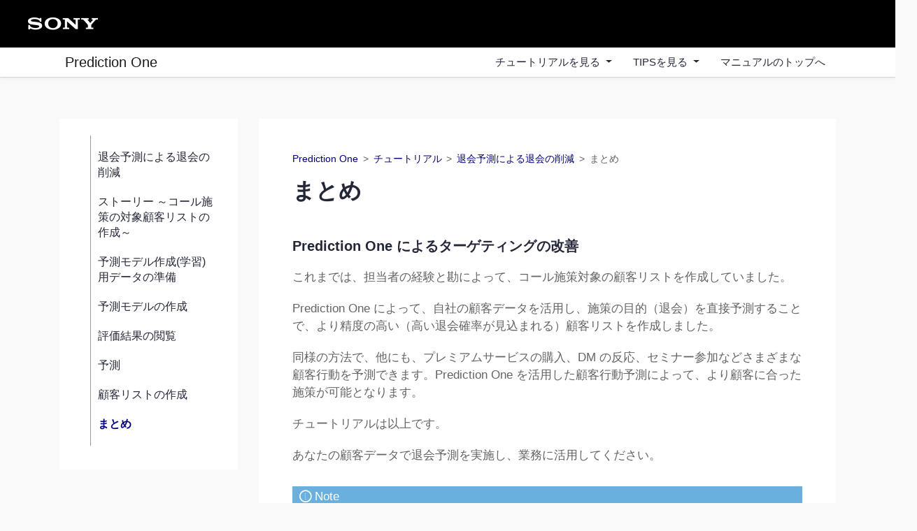

--- FILE ---
content_type: text/html
request_url: https://predictionone.sony.biz/cloud_manual/tutorial/crm_predict_unsubscribe/p100/index.html
body_size: 97226
content:
<!DOCTYPE html>
<html lang="ja-jp">
  <head>
  <meta charset="utf-8">
  <title>まとめ - Prediction One クラウド版</title>
  <meta name="generator" content="Hugo 0.66.0" />
  
  <meta name="viewport" content="width=device-width, user-scalable=yes">
  <meta name="keywords" content=",">
  <!-- css -->
  
    <link rel="stylesheet" href="../../../plugins/bootstrap/bootstrap.min.css">
    <link rel="stylesheet" href="../../../plugins/themify-icons/themify-icons.css">
    <link rel="stylesheet" href="../../../plugins/highlight/hybrid.css">
    <link rel="stylesheet" href="../../../css/help.css">
    <meta http-equiv="X-UA-Compatible" content="IE=edge">
    <link rel="stylesheet" href="https://predictionone.sony.biz/assets/css/default/normalize.css">
    <link rel="stylesheet" href="../../../css/common.css">
    
    <link rel="shortcut icon" href="https://predictionone.sony.biz/favicon.ico">
    <link rel="icon" href="https://predictionone.sony.biz/favicon.ico">
    <link rel="canonical" href="https://predictionone.sony.biz/cloud_manual/tutorial/crm_predict_unsubscribe/p100/">
    <meta property="og:type" content="website">
    <meta property="og:site_name" content="Prediction One | ソニーネットワークコミュニケーションズ">
    <meta property="og:url" content="https://predictionone.sony.biz/">
    <meta property="og:title" content="Prediction One | ソニーネットワークコミュニケーションズ">
    <meta property="og:description" content="ソニーネットワークコミュニケーションズのAIによる分析ツールPrediction oneについてご紹介します。ソニーグループの技術と製品を礎にしたAI分析をサービスとして提供し、お客さまのビジネスを強力にサポートいたします。">
    <meta property="og:image" content="https://predictionone.sony.biz/assets/images/common/ogp.jpg">

    <meta name="twitter:card" content="summary_large_image">
    <meta name="twitter:title" content="Prediction One | ソニーネットワークコミュニケーションズ">
    <meta name="twitter:description" content="ソニーネットワークコミュニケーションズのAIによる分析ツールPrediction oneについてご紹介します。ソニーグループの技術と製品を礎にしたAI分析をサービスとして提供し、お客さまのビジネスを強力にサポートいたします。">
    <meta name="twitter:image" content="https://predictionone.sony.biz/assets/images/common/ogp.jpg">
    <meta name="twitter:site" content="@sonynetworkcom">
    <meta name="twitter:creator" content="@sonynetworkcom">
    <noscript>
      <link rel="stylesheet" href="https://predictionone.sony.biz/assets/css/noscript-style.css">
    </noscript><style>
  :root{
    --primary-color:#02007e;
    --body-color:#f9f9f9;
    --text-color:#636363;
    --text-color-dark:#242738;
    --white-color:#ffffff;
    --light-color:#f8f9fa;
  }
  </style>
  <link rel="stylesheet" href="../../../css/style.css">
  <link rel="canonical" href="https://predictionone.sony.biz/cloud_manual/tutorial/crm_predict_unsubscribe/p100/">
  <script src="../../../plugins/jquery/jquery.min.js"></script>
  <script src="../../../plugins/jquery/jquery-ui.js"></script>
  <script src="../../../plugins/bootstrap/bootstrap.min.js"></script>
  <script src="../../../plugins/match-height/jquery.matchHeight-min.js"></script>
  <script src="../../../plugins/highlight/highlight.pack.js"></script>
  <script>hljs.initHighlightingOnLoad();</script>
  <script async src="https://www.googletagmanager.com/gtag/js?id=UA-90844492-11"></script>
  <script>
    window.dataLayer = window.dataLayer || [];
    function gtag(){dataLayer.push(arguments);}
    gtag('js', new Date());
    gtag('config', 'UA-90844492-11');
  </script>

  <script type="text/javascript">
    function gaSendAns() {
      var manual_eval_ans = $("input:checkbox[name='q1']:checked").val();
      var url = $(location).attr('href');
      if(manual_eval_ans) {
          ga('send', 'event', {
              'eventCategory': 'manual_eval',
              'eventAction': manual_eval_ans,
              'eventLabel': url,
              });
              $(".ga-manual-eval").html("<p>貴重なご意見をいただきありがとうございます。</p>");
          }
  }
  </script>
<script>(function(w,d,s,l,i){w[l]=w[l]||[];w[l].push({'gtm.start':
    new Date().getTime(),event:'gtm.js'});var f=d.getElementsByTagName(s)[0],
    j=d.createElement(s),dl=l!='dataLayer'?'&l='+l:'';j.async=true;j.src=
    'https://www.googletagmanager.com/gtm.js?id='+i+dl;f.parentNode.insertBefore(j,f);
    })(window,document,'script','dataLayer','GTM-NJSVRZD');</script>

</head>

  
  <body class="top">
    
    <noscript><iframe src="https://www.googletagmanager.com/ns.html?id=GTM-NJSVRZD"
    height="0" width="0" style="display:none;visibility:hidden"></iframe></noscript>
    

    <!-- nav -->
    <header class="Header">
      <div class="Header_logoBlock">
        <div class="Header_logo js_index_top">
          <a href="https://predictionone.sony.biz/" tabindex="1">
            <img src="../../../images/common/logo_sony.png" alt="SONY" class="Header_logoImg lazyload" width="200" height="36">
          </a>
        </div>
      </div>
    </header>

    <!-- /nav --><!-- header -->
    <header class="shadow-bottom sticky-top bg-white sticky-navbar">
      <nav class="navbar navbar-expand-md navbar-light">
  
  
  
  <div class="container">
    <a class="navbar-brand px-2" href="https://predictionone.sony.biz/">
      
      
      Prediction One
      
    </a>
    <button class="navbar-toggler border-0" type="button" data-toggle="collapse" data-target="#navigation"
      aria-controls="navigation" aria-expanded="false" aria-label="Toggle navigation">
      <span class="navbar-toggler-icon"></span>
    </button>

    <div class="collapse navbar-collapse text-center" id="navigation">
      <ul class="navbar-nav ml-auto">
        
        
        <li class="nav-item dropdown">
          <a class="nav-link dropdown-toggle text-dark" href="#" role="button" data-toggle="dropdown"
            aria-haspopup="true" aria-expanded="false">
            チュートリアルを見る
          </a>
          <div class="dropdown-menu ">
            
              
                
                <a class="dropdown-item" href="../../../tutorial/index.html">予測モデル作成</a>
                
              
                
                <a class="dropdown-item" href="../../../tutorial/credit_card_fraud_detection/index.html">　クレジットカード不正取引検知</a>
                
              
                
                <a class="dropdown-item" href="../../../tutorial/predicting_dm_response/index.html">　DMへの反応予測</a>
                
              
                
                <a class="dropdown-item" href="../../../tutorial/targeting_based_on_predictive_customer_behavior/index.html">　顧客行動予測に基づいたターゲティング</a>
                
              
                
                <a class="dropdown-item" href="../../../tutorial/forecast_the_number_of_visitors/index.html">　来店数予測による仕入れ量決定</a>
                
              
                
                <a class="dropdown-item" href="../../../tutorial/forecast_demand/index.html">　出荷数予測による生産計画の精度向上</a>
                
              
                
                <a class="dropdown-item" href="../../../tutorial/determining_the_number_of_operators/index.html">　入電予測によるオペレータ人数決定</a>
                
              
                
                <a class="dropdown-item" href="../../../tutorial/classification_of_fault_information/index.html">　故障情報の自動分類</a>
                
              
                
                <a class="dropdown-item" href="../../../tutorial/crm_predict_unsubscribe/index.html">　退会予測による退会の削減</a>
                
              
                
                <a class="dropdown-item" href="../../../tutorial/predicting_characteristics/index.html">　特性予測による開発の効率化</a>
                
              
                
                <a class="dropdown-item" href="../../../tutorial/demand_forecast_new_product/index.html">　新商品の需要予測</a>
                
              
                
                <a class="dropdown-item" href="../../../tutorial/find_promising_customers/index.html">　成約予測による有望顧客絞り込み</a>
                
              
                
                <a class="dropdown-item" href="../../../tutorial/predicting_equipment_failures/index.html">　機器の故障予測による故障の未然防止</a>
                
              
                
                <a class="dropdown-item" href="../../../tutorial/crm_automate_voice_of_the_customer_labeling/index.html">　顧客の声のラベリング自動化</a>
                
              
                
                <a class="dropdown-item" href="../../../tutorial/real_estate_price_forecast/index.html">　成約価格の予測</a>
                
              
                
                <a class="dropdown-item" href="../../../tutorial/forecast_behavior/index.html">　行動予測による施策の効率化</a>
                
              
                
                <a class="dropdown-item" href="../../../tutorial/predicting_bad_debts/index.html">　貸し倒れ予測による査定の効率化</a>
                
              
                
                <a class="dropdown-item" href="../../../tutorial/forecast_sell/index.html">　販売台数予測による製造計画の改善</a>
                
              
                
                <a class="dropdown-item" href="../../../tutorial/forecast_order/index.html">　注文数予測による過剰在庫と欠品の防止</a>
                
              
                
                <a class="dropdown-item" href="../../../tutorial/data_preparation/index.html">データ準備機能</a>
                
              
                
                <a class="dropdown-item" href="../../../tutorial/data_preparation/horizontal_join/index.html">　複数ファイルのデータを結合する</a>
                
              
                
                <a class="dropdown-item" href="../../../tutorial/data_preparation/column_diff/index.html">　日付データの差分を計算する</a>
                
              
                
                <a class="dropdown-item" href="../../../tutorial/data_preparation/date_groupby/index.html">　日付データを週次や月次に集約する</a>
                
              
                
                <a class="dropdown-item" href="../../../tutorial/data_preparation/num_binalize_by_threshold/index.html">　予測対象を数値予測から分類に変換する</a>
                
              
                
                <a class="dropdown-item" href="../../../tutorial/data_preparation/timeseries_convert_format/index.html">　時系列予測を実行できる形式に変換する</a>
                
              
          </div>
        </li>
        
        
        
        <li class="nav-item dropdown">
          <a class="nav-link dropdown-toggle text-dark" href="#" role="button" data-toggle="dropdown"
            aria-haspopup="true" aria-expanded="false">
            TIPSを見る
          </a>
          <div class="dropdown-menu ">
            
              
                
                <a class="dropdown-item" href="../../../tips/how_to_create_dataset/index.html">データセットの作り方</a>
                
              
                
                <a class="dropdown-item" href="../../../tips/new_features/index.html">新機能のご紹介</a>
                
              
                
                <a class="dropdown-item" href="../../../tips/new_features/timeseries/index.html">　時系列予測</a>
                
              
                
                <a class="dropdown-item" href="../../../tips/new_features/model_monitor/index.html">　モデルの監視</a>
                
              
                
                <a class="dropdown-item" href="../../../tips/new_features/prediction_interval/index.html">　上振れ下振れ予測</a>
                
              
                
                <a class="dropdown-item" href="../../../tips/result/eval_bin/index.html">　予測精度の概要（二値分類）</a>
                
              
                
                <a class="dropdown-item" href="../../../tips/result/eval_mul/index.html">　予測精度の概要（多値分類）</a>
                
              
                
                <a class="dropdown-item" href="../../../tips/result/eval_reg/index.html">　予測精度の概要（数値予測）</a>
                
              
                
                <a class="dropdown-item" href="../../../tips/result/index.html">予測寄与度の読み解き方と活用方法</a>
                
              
                
                <a class="dropdown-item" href="../../../tips/result/index.html">予測寄与度の読み解き方と活用方法（二値分類）</a>
                
              
                
                <a class="dropdown-item" href="../../../tips/result/index.html">予測寄与度の読み解き方と活用方法（多値分類）</a>
                
              
                
                <a class="dropdown-item" href="../../../tips/result/index.html">予測寄与度の読み解き方と活用方法（時系列予測）</a>
                
              
                
                <a class="dropdown-item" href="../../../tips/result/improve_model/index.html">　予測精度を上げるには</a>
                
              
                
                <a class="dropdown-item" href="../../../tips/result/use_result/index.html">　予測結果の活用例</a>
                
              
                
                <a class="dropdown-item" href="../../../tips/result/index.html">作成したモデルを予測に使って業務に導入するには</a>
                
              
                
                <a class="dropdown-item" href="../../../tips/specification/index.html">仕様の詳細</a>
                
              
                
                <a class="dropdown-item" href="../../../tips/specification/dataset_format/index.html">　データセットのフォーマット</a>
                
              
                
                <a class="dropdown-item" href="../../../tips/specification/dataset_for_timeseries/index.html">　時系列予測モード用のデータセット</a>
                
              
                
                <a class="dropdown-item" href="../../../tips/specification/custom/index.html">　データ準備機能</a>
                
              
          </div>
        </li>
        
        
        <li class="nav-item"><a class="nav-link text-dark" href="../../../index.html">マニュアルのトップへ</a>
          
        </li>
      </ul>
      
    </div>
  </div>
</nav>
    </header>
    <!-- /header -->

<!-- details page -->

<section class="single section-sm pb-0">
  <div class="container">
    <div class="row">
      <div class="col-lg-3">
        <div class="bg-white pl-lg-4 py-4 pr-4 mb-5 mb-lg-0 sticky-top sticky-sidenav top-100 overflow-hidden">
          <ul class="list-styled">


<li data-nav-id="/tutorial/" title="チュートリアル" class="sidelist ">
  <a href="../../../tutorial/index.html" class="">チュートリアル
  </a>
      <ul class="sidelist-navi ul-layer-num-1 ul-item-num-25"><input id="accordion-check-1-1" class="accordion-check" type="checkbox">
              <label class="accordion-lb" for="accordion-check-1-1" style="display: none;">
                  <a href="#">クレジットカード不正取引検知</a>
                </label><div class="accordion-ct ">


<li data-nav-id="/tutorial/credit_card_fraud_detection/" title="クレジットカード不正取引検知" class="sidelist ">
  <a href="../../../tutorial/credit_card_fraud_detection/index.html" class="">クレジットカード不正取引検知
  </a><ul class="sidelist-navi ul-layer-num-2">


<li data-nav-id="/tutorial/credit_card_fraud_detection/p2/" title="ストーリー ～不正取引の早期発見～" class="sidelist ">
  <a href="../../../tutorial/credit_card_fraud_detection/p2/index.html" class="">ストーリー ～不正取引の早期発見～
  </a><ul class="sidelist-navi ul-layer-num-1"></ul></li>


<li data-nav-id="/tutorial/credit_card_fraud_detection/p4/" title="予測モデル作成(学習)用データの準備" class="sidelist ">
  <a href="../../../tutorial/credit_card_fraud_detection/p4/index.html" class="">予測モデル作成(学習)用データの準備
  </a><ul class="sidelist-navi ul-layer-num-1"></ul></li>


<li data-nav-id="/tutorial/credit_card_fraud_detection/p7/" title="予測モデルの作成" class="sidelist ">
  <a href="../../../tutorial/credit_card_fraud_detection/p7/index.html" class="">予測モデルの作成
  </a><ul class="sidelist-navi ul-layer-num-1"></ul></li>


<li data-nav-id="/tutorial/credit_card_fraud_detection/p9/" title="評価結果の閲覧" class="sidelist ">
  <a href="../../../tutorial/credit_card_fraud_detection/p9/index.html" class="">評価結果の閲覧
  </a><ul class="sidelist-navi ul-layer-num-1"></ul></li>


<li data-nav-id="/tutorial/credit_card_fraud_detection/p11/" title="予測" class="sidelist ">
  <a href="../../../tutorial/credit_card_fraud_detection/p11/index.html" class="">予測
  </a><ul class="sidelist-navi ul-layer-num-1"></ul></li>


<li data-nav-id="/tutorial/credit_card_fraud_detection/p12/" title="調査対象取引リストの作成" class="sidelist ">
  <a href="../../../tutorial/credit_card_fraud_detection/p12/index.html" class="">調査対象取引リストの作成
  </a><ul class="sidelist-navi ul-layer-num-1"></ul></li>


<li data-nav-id="/tutorial/credit_card_fraud_detection/p100/" title="まとめ" class="sidelist ">
  <a href="../../../tutorial/credit_card_fraud_detection/p100/index.html" class="">まとめ
  </a><ul class="sidelist-navi ul-layer-num-1"></ul></li></ul></li></div><input id="accordion-check-1-2" class="accordion-check" type="checkbox">
              <label class="accordion-lb" for="accordion-check-1-2" style="display: none;">
                  <a href="#">DMへの反応予測</a>
                </label><div class="accordion-ct ">


<li data-nav-id="/tutorial/predicting_dm_response/" title="DMへの反応予測" class="sidelist ">
  <a href="../../../tutorial/predicting_dm_response/index.html" class="">DMへの反応予測
  </a><ul class="sidelist-navi ul-layer-num-2">


<li data-nav-id="/tutorial/predicting_dm_response/p2/" title="ストーリー ～DMへの反応予測によるマーケティング戦略の効率化～" class="sidelist ">
  <a href="../../../tutorial/predicting_dm_response/p2/index.html" class="">ストーリー ～DMへの反応予測によるマーケティング戦略の効率化～
  </a><ul class="sidelist-navi ul-layer-num-1"></ul></li>


<li data-nav-id="/tutorial/predicting_dm_response/p4/" title="予測モデル作成(学習)用データの準備" class="sidelist ">
  <a href="../../../tutorial/predicting_dm_response/p4/index.html" class="">予測モデル作成(学習)用データの準備
  </a><ul class="sidelist-navi ul-layer-num-1"></ul></li>


<li data-nav-id="/tutorial/predicting_dm_response/p7/" title="予測モデルの作成" class="sidelist ">
  <a href="../../../tutorial/predicting_dm_response/p7/index.html" class="">予測モデルの作成
  </a><ul class="sidelist-navi ul-layer-num-1"></ul></li>


<li data-nav-id="/tutorial/predicting_dm_response/p9/" title="評価結果の閲覧" class="sidelist ">
  <a href="../../../tutorial/predicting_dm_response/p9/index.html" class="">評価結果の閲覧
  </a><ul class="sidelist-navi ul-layer-num-1"></ul></li>


<li data-nav-id="/tutorial/predicting_dm_response/p11/" title="予測" class="sidelist ">
  <a href="../../../tutorial/predicting_dm_response/p11/index.html" class="">予測
  </a><ul class="sidelist-navi ul-layer-num-1"></ul></li>


<li data-nav-id="/tutorial/predicting_dm_response/p12/" title="ターゲティングとマーケティング施策の最適化" class="sidelist ">
  <a href="../../../tutorial/predicting_dm_response/p12/index.html" class="">ターゲティングとマーケティング施策の最適化
  </a><ul class="sidelist-navi ul-layer-num-1"></ul></li>


<li data-nav-id="/tutorial/predicting_dm_response/p100/" title="まとめ" class="sidelist ">
  <a href="../../../tutorial/predicting_dm_response/p100/index.html" class="">まとめ
  </a><ul class="sidelist-navi ul-layer-num-1"></ul></li></ul></li></div><input id="accordion-check-1-3" class="accordion-check" type="checkbox">
              <label class="accordion-lb" for="accordion-check-1-3" style="display: none;">
                  <a href="#">顧客行動予測に基づいたターゲティング</a>
                </label><div class="accordion-ct ">


<li data-nav-id="/tutorial/targeting_based_on_predictive_customer_behavior/" title="顧客行動予測に基づいたターゲティング" class="sidelist ">
  <a href="../../../tutorial/targeting_based_on_predictive_customer_behavior/index.html" class="">顧客行動予測に基づいたターゲティング
  </a><ul class="sidelist-navi ul-layer-num-2">


<li data-nav-id="/tutorial/targeting_based_on_predictive_customer_behavior/p2/" title="ストーリー ～コール施策の対象顧客リストの作成～" class="sidelist ">
  <a href="../../../tutorial/targeting_based_on_predictive_customer_behavior/p2/index.html" class="">ストーリー ～コール施策の対象顧客リストの作成～
  </a><ul class="sidelist-navi ul-layer-num-1"></ul></li>


<li data-nav-id="/tutorial/targeting_based_on_predictive_customer_behavior/p4/" title="予測モデル作成(学習)用データの準備" class="sidelist ">
  <a href="../../../tutorial/targeting_based_on_predictive_customer_behavior/p4/index.html" class="">予測モデル作成(学習)用データの準備
  </a><ul class="sidelist-navi ul-layer-num-1"></ul></li>


<li data-nav-id="/tutorial/targeting_based_on_predictive_customer_behavior/p7/" title="予測モデルの作成" class="sidelist ">
  <a href="../../../tutorial/targeting_based_on_predictive_customer_behavior/p7/index.html" class="">予測モデルの作成
  </a><ul class="sidelist-navi ul-layer-num-1"></ul></li>


<li data-nav-id="/tutorial/targeting_based_on_predictive_customer_behavior/p9/" title="評価結果の閲覧" class="sidelist ">
  <a href="../../../tutorial/targeting_based_on_predictive_customer_behavior/p9/index.html" class="">評価結果の閲覧
  </a><ul class="sidelist-navi ul-layer-num-1"></ul></li>


<li data-nav-id="/tutorial/targeting_based_on_predictive_customer_behavior/p11/" title="予測" class="sidelist ">
  <a href="../../../tutorial/targeting_based_on_predictive_customer_behavior/p11/index.html" class="">予測
  </a><ul class="sidelist-navi ul-layer-num-1"></ul></li>


<li data-nav-id="/tutorial/targeting_based_on_predictive_customer_behavior/p13/" title="顧客リストの作成" class="sidelist ">
  <a href="../../../tutorial/targeting_based_on_predictive_customer_behavior/p13/index.html" class="">顧客リストの作成
  </a><ul class="sidelist-navi ul-layer-num-1"></ul></li>


<li data-nav-id="/tutorial/targeting_based_on_predictive_customer_behavior/p100/" title="まとめ" class="sidelist ">
  <a href="../../../tutorial/targeting_based_on_predictive_customer_behavior/p100/index.html" class="">まとめ
  </a><ul class="sidelist-navi ul-layer-num-1"></ul></li></ul></li></div><input id="accordion-check-1-4" class="accordion-check" type="checkbox"><div class="accordion-ct ">


</div><input id="accordion-check-1-5" class="accordion-check" type="checkbox"><div class="accordion-ct ">


</div><input id="accordion-check-1-6" class="accordion-check" type="checkbox">
              <label class="accordion-lb" for="accordion-check-1-6" style="display: none;">
                  <a href="#">来店数予測による仕入れ量決定</a>
                </label><div class="accordion-ct ">


<li data-nav-id="/tutorial/forecast_the_number_of_visitors/" title="来店数予測による仕入れ量決定" class="sidelist ">
  <a href="../../../tutorial/forecast_the_number_of_visitors/index.html" class="">来店数予測による仕入れ量決定
  </a><ul class="sidelist-navi ul-layer-num-2">


<li data-nav-id="/tutorial/forecast_the_number_of_visitors/p2/" title="ストーリー　～来店数予測の精度向上～" class="sidelist ">
  <a href="../../../tutorial/forecast_the_number_of_visitors/p2/index.html" class="">ストーリー　～来店数予測の精度向上～
  </a><ul class="sidelist-navi ul-layer-num-1"></ul></li>


<li data-nav-id="/tutorial/forecast_the_number_of_visitors/p4/" title="予測モデル作成(学習)用データの準備" class="sidelist ">
  <a href="../../../tutorial/forecast_the_number_of_visitors/p4/index.html" class="">予測モデル作成(学習)用データの準備
  </a><ul class="sidelist-navi ul-layer-num-1"></ul></li>


<li data-nav-id="/tutorial/forecast_the_number_of_visitors/p7/" title="予測モデルの作成" class="sidelist ">
  <a href="../../../tutorial/forecast_the_number_of_visitors/p7/index.html" class="">予測モデルの作成
  </a><ul class="sidelist-navi ul-layer-num-1"></ul></li>


<li data-nav-id="/tutorial/forecast_the_number_of_visitors/p9/" title="評価結果の閲覧" class="sidelist ">
  <a href="../../../tutorial/forecast_the_number_of_visitors/p9/index.html" class="">評価結果の閲覧
  </a><ul class="sidelist-navi ul-layer-num-1"></ul></li>


<li data-nav-id="/tutorial/forecast_the_number_of_visitors/p11/" title="予測" class="sidelist ">
  <a href="../../../tutorial/forecast_the_number_of_visitors/p11/index.html" class="">予測
  </a><ul class="sidelist-navi ul-layer-num-1"></ul></li>


<li data-nav-id="/tutorial/forecast_the_number_of_visitors/p13/" title="仕入れ数の決定" class="sidelist ">
  <a href="../../../tutorial/forecast_the_number_of_visitors/p13/index.html" class="">仕入れ数の決定
  </a><ul class="sidelist-navi ul-layer-num-1"></ul></li>


<li data-nav-id="/tutorial/forecast_the_number_of_visitors/p100/" title="まとめ" class="sidelist ">
  <a href="../../../tutorial/forecast_the_number_of_visitors/p100/index.html" class="">まとめ
  </a><ul class="sidelist-navi ul-layer-num-1"></ul></li></ul></li></div><input id="accordion-check-1-7" class="accordion-check" type="checkbox">
              <label class="accordion-lb" for="accordion-check-1-7" style="display: none;">
                  <a href="#">出荷数予測による生産計画の精度向上</a>
                </label><div class="accordion-ct ">


<li data-nav-id="/tutorial/forecast_demand/" title="出荷数予測による生産計画の精度向上" class="sidelist ">
  <a href="../../../tutorial/forecast_demand/index.html" class="">出荷数予測による生産計画の精度向上
  </a><ul class="sidelist-navi ul-layer-num-2">


<li data-nav-id="/tutorial/forecast_demand/p2/" title="ストーリー　～データに基づく出荷数予測～" class="sidelist ">
  <a href="../../../tutorial/forecast_demand/p2/index.html" class="">ストーリー　～データに基づく出荷数予測～
  </a><ul class="sidelist-navi ul-layer-num-1"></ul></li>


<li data-nav-id="/tutorial/forecast_demand/p4/" title="予測モデル作成(学習)用データの準備" class="sidelist ">
  <a href="../../../tutorial/forecast_demand/p4/index.html" class="">予測モデル作成(学習)用データの準備
  </a><ul class="sidelist-navi ul-layer-num-1"></ul></li>


<li data-nav-id="/tutorial/forecast_demand/p7/" title="予測モデルの作成" class="sidelist ">
  <a href="../../../tutorial/forecast_demand/p7/index.html" class="">予測モデルの作成
  </a><ul class="sidelist-navi ul-layer-num-1"></ul></li>


<li data-nav-id="/tutorial/forecast_demand/p9/" title="評価結果の閲覧" class="sidelist ">
  <a href="../../../tutorial/forecast_demand/p9/index.html" class="">評価結果の閲覧
  </a><ul class="sidelist-navi ul-layer-num-1"></ul></li>


<li data-nav-id="/tutorial/forecast_demand/p11/" title="予測" class="sidelist ">
  <a href="../../../tutorial/forecast_demand/p11/index.html" class="">予測
  </a><ul class="sidelist-navi ul-layer-num-1"></ul></li>


<li data-nav-id="/tutorial/forecast_demand/p13/" title="出荷数見積もりの作成" class="sidelist ">
  <a href="../../../tutorial/forecast_demand/p13/index.html" class="">出荷数見積もりの作成
  </a><ul class="sidelist-navi ul-layer-num-1"></ul></li>


<li data-nav-id="/tutorial/forecast_demand/p100/" title="まとめ" class="sidelist ">
  <a href="../../../tutorial/forecast_demand/p100/index.html" class="">まとめ
  </a><ul class="sidelist-navi ul-layer-num-1"></ul></li></ul></li></div><input id="accordion-check-1-8" class="accordion-check" type="checkbox">
              <label class="accordion-lb" for="accordion-check-1-8" style="display: none;">
                  <a href="#">入電予測によるオペレータ人数決定</a>
                </label><div class="accordion-ct ">


<li data-nav-id="/tutorial/determining_the_number_of_operators/" title="入電予測によるオペレータ人数決定" class="sidelist ">
  <a href="../../../tutorial/determining_the_number_of_operators/index.html" class="">入電予測によるオペレータ人数決定
  </a><ul class="sidelist-navi ul-layer-num-2">


<li data-nav-id="/tutorial/determining_the_number_of_operators/p2/" title="ストーリー　～入電数予測の精度向上～" class="sidelist ">
  <a href="../../../tutorial/determining_the_number_of_operators/p2/index.html" class="">ストーリー　～入電数予測の精度向上～
  </a><ul class="sidelist-navi ul-layer-num-1"></ul></li>


<li data-nav-id="/tutorial/determining_the_number_of_operators/p4/" title="予測モデル作成(学習)用データの準備" class="sidelist ">
  <a href="../../../tutorial/determining_the_number_of_operators/p4/index.html" class="">予測モデル作成(学習)用データの準備
  </a><ul class="sidelist-navi ul-layer-num-1"></ul></li>


<li data-nav-id="/tutorial/determining_the_number_of_operators/p7/" title="予測モデルの作成" class="sidelist ">
  <a href="../../../tutorial/determining_the_number_of_operators/p7/index.html" class="">予測モデルの作成
  </a><ul class="sidelist-navi ul-layer-num-1"></ul></li>


<li data-nav-id="/tutorial/determining_the_number_of_operators/p9/" title="評価結果の閲覧" class="sidelist ">
  <a href="../../../tutorial/determining_the_number_of_operators/p9/index.html" class="">評価結果の閲覧
  </a><ul class="sidelist-navi ul-layer-num-1"></ul></li>


<li data-nav-id="/tutorial/determining_the_number_of_operators/p11/" title="予測" class="sidelist ">
  <a href="../../../tutorial/determining_the_number_of_operators/p11/index.html" class="">予測
  </a><ul class="sidelist-navi ul-layer-num-1"></ul></li>


<li data-nav-id="/tutorial/determining_the_number_of_operators/p13/" title="予測入電数の利用" class="sidelist ">
  <a href="../../../tutorial/determining_the_number_of_operators/p13/index.html" class="">予測入電数の利用
  </a><ul class="sidelist-navi ul-layer-num-1"></ul></li>


<li data-nav-id="/tutorial/determining_the_number_of_operators/p100/" title="まとめ" class="sidelist ">
  <a href="../../../tutorial/determining_the_number_of_operators/p100/index.html" class="">まとめ
  </a><ul class="sidelist-navi ul-layer-num-1"></ul></li></ul></li></div><input id="accordion-check-1-9" class="accordion-check" type="checkbox">
              <label class="accordion-lb" for="accordion-check-1-9" style="display: none;">
                  <a href="#">故障情報の自動分類</a>
                </label><div class="accordion-ct ">


<li data-nav-id="/tutorial/classification_of_fault_information/" title="故障情報の自動分類" class="sidelist ">
  <a href="../../../tutorial/classification_of_fault_information/index.html" class="">故障情報の自動分類
  </a><ul class="sidelist-navi ul-layer-num-2">


<li data-nav-id="/tutorial/classification_of_fault_information/p2/" title="ストーリー　～故障情報の分類作業の自動化～" class="sidelist ">
  <a href="../../../tutorial/classification_of_fault_information/p2/index.html" class="">ストーリー　～故障情報の分類作業の自動化～
  </a><ul class="sidelist-navi ul-layer-num-1"></ul></li>


<li data-nav-id="/tutorial/classification_of_fault_information/p4/" title="予測モデル作成(学習)用データの準備" class="sidelist ">
  <a href="../../../tutorial/classification_of_fault_information/p4/index.html" class="">予測モデル作成(学習)用データの準備
  </a><ul class="sidelist-navi ul-layer-num-1"></ul></li>


<li data-nav-id="/tutorial/classification_of_fault_information/p7/" title="予測モデルの作成" class="sidelist ">
  <a href="../../../tutorial/classification_of_fault_information/p7/index.html" class="">予測モデルの作成
  </a><ul class="sidelist-navi ul-layer-num-1"></ul></li>


<li data-nav-id="/tutorial/classification_of_fault_information/p9/" title="評価結果の閲覧" class="sidelist ">
  <a href="../../../tutorial/classification_of_fault_information/p9/index.html" class="">評価結果の閲覧
  </a><ul class="sidelist-navi ul-layer-num-1"></ul></li>


<li data-nav-id="/tutorial/classification_of_fault_information/p11/" title="予測" class="sidelist ">
  <a href="../../../tutorial/classification_of_fault_information/p11/index.html" class="">予測
  </a><ul class="sidelist-navi ul-layer-num-1"></ul></li>


<li data-nav-id="/tutorial/classification_of_fault_information/p12/" title="故障タイプの分類" class="sidelist ">
  <a href="../../../tutorial/classification_of_fault_information/p12/index.html" class="">故障タイプの分類
  </a><ul class="sidelist-navi ul-layer-num-1"></ul></li>


<li data-nav-id="/tutorial/classification_of_fault_information/p100/" title="まとめ" class="sidelist ">
  <a href="../../../tutorial/classification_of_fault_information/p100/index.html" class="">まとめ
  </a><ul class="sidelist-navi ul-layer-num-1"></ul></li></ul></li></div><input id="accordion-check-1-10" class="accordion-check" type="checkbox" checked>
              <label class="accordion-lb" for="accordion-check-1-10" style="display: none;">
                  <a href="#">退会予測による退会の削減</a>
                </label><div class="accordion-ct ">


<li data-nav-id="/tutorial/crm_predict_unsubscribe/" title="退会予測による退会の削減" class="sidelist ">
  <a href="../../../tutorial/crm_predict_unsubscribe/index.html" class="">退会予測による退会の削減
  </a><ul class="sidelist-navi ul-layer-num-2">


<li data-nav-id="/tutorial/crm_predict_unsubscribe/p2/" title="ストーリー ～コール施策の対象顧客リストの作成～" class="sidelist ">
  <a href="../../../tutorial/crm_predict_unsubscribe/p2/index.html" class="">ストーリー ～コール施策の対象顧客リストの作成～
  </a><ul class="sidelist-navi ul-layer-num-1"></ul></li>


<li data-nav-id="/tutorial/crm_predict_unsubscribe/p4/" title="予測モデル作成(学習)用データの準備" class="sidelist ">
  <a href="../../../tutorial/crm_predict_unsubscribe/p4/index.html" class="">予測モデル作成(学習)用データの準備
  </a><ul class="sidelist-navi ul-layer-num-1"></ul></li>


<li data-nav-id="/tutorial/crm_predict_unsubscribe/p7/" title="予測モデルの作成" class="sidelist ">
  <a href="../../../tutorial/crm_predict_unsubscribe/p7/index.html" class="">予測モデルの作成
  </a><ul class="sidelist-navi ul-layer-num-1"></ul></li>


<li data-nav-id="/tutorial/crm_predict_unsubscribe/p9/" title="評価結果の閲覧" class="sidelist ">
  <a href="../../../tutorial/crm_predict_unsubscribe/p9/index.html" class="">評価結果の閲覧
  </a><ul class="sidelist-navi ul-layer-num-1"></ul></li>


<li data-nav-id="/tutorial/crm_predict_unsubscribe/p11/" title="予測" class="sidelist ">
  <a href="../../../tutorial/crm_predict_unsubscribe/p11/index.html" class="">予測
  </a><ul class="sidelist-navi ul-layer-num-1"></ul></li>


<li data-nav-id="/tutorial/crm_predict_unsubscribe/p13/" title="顧客リストの作成" class="sidelist ">
  <a href="../../../tutorial/crm_predict_unsubscribe/p13/index.html" class="">顧客リストの作成
  </a><ul class="sidelist-navi ul-layer-num-1"></ul></li>


<li data-nav-id="/tutorial/crm_predict_unsubscribe/p100/" title="まとめ" class="sidelist active">
  <a href="../../../tutorial/crm_predict_unsubscribe/p100/index.html" class="active-nav-page">まとめ
  </a><ul class="sidelist-navi ul-layer-num-1"></ul></li></ul></li></div><input id="accordion-check-1-11" class="accordion-check" type="checkbox"><div class="accordion-ct ">


</div><input id="accordion-check-1-12" class="accordion-check" type="checkbox">
              <label class="accordion-lb" for="accordion-check-1-12" style="display: none;">
                  <a href="#">特性予測による開発の効率化</a>
                </label><div class="accordion-ct ">


<li data-nav-id="/tutorial/predicting_characteristics/" title="特性予測による開発の効率化" class="sidelist ">
  <a href="../../../tutorial/predicting_characteristics/index.html" class="">特性予測による開発の効率化
  </a><ul class="sidelist-navi ul-layer-num-2">


<li data-nav-id="/tutorial/predicting_characteristics/p2/" title="ストーリー　～特性予測を利用した混合量の発見～" class="sidelist ">
  <a href="../../../tutorial/predicting_characteristics/p2/index.html" class="">ストーリー　～特性予測を利用した混合量の発見～
  </a><ul class="sidelist-navi ul-layer-num-1"></ul></li>


<li data-nav-id="/tutorial/predicting_characteristics/p4/" title="予測モデル作成(学習)用データの準備" class="sidelist ">
  <a href="../../../tutorial/predicting_characteristics/p4/index.html" class="">予測モデル作成(学習)用データの準備
  </a><ul class="sidelist-navi ul-layer-num-1"></ul></li>


<li data-nav-id="/tutorial/predicting_characteristics/p7/" title="予測モデルの作成" class="sidelist ">
  <a href="../../../tutorial/predicting_characteristics/p7/index.html" class="">予測モデルの作成
  </a><ul class="sidelist-navi ul-layer-num-1"></ul></li>


<li data-nav-id="/tutorial/predicting_characteristics/p9/" title="評価結果の閲覧" class="sidelist ">
  <a href="../../../tutorial/predicting_characteristics/p9/index.html" class="">評価結果の閲覧
  </a><ul class="sidelist-navi ul-layer-num-1"></ul></li>


<li data-nav-id="/tutorial/predicting_characteristics/p11/" title="予測" class="sidelist ">
  <a href="../../../tutorial/predicting_characteristics/p11/index.html" class="">予測
  </a><ul class="sidelist-navi ul-layer-num-1"></ul></li>


<li data-nav-id="/tutorial/predicting_characteristics/p12/" title="混合量リストの作成" class="sidelist ">
  <a href="../../../tutorial/predicting_characteristics/p12/index.html" class="">混合量リストの作成
  </a><ul class="sidelist-navi ul-layer-num-1"></ul></li>


<li data-nav-id="/tutorial/predicting_characteristics/p100/" title="まとめ" class="sidelist ">
  <a href="../../../tutorial/predicting_characteristics/p100/index.html" class="">まとめ
  </a><ul class="sidelist-navi ul-layer-num-1"></ul></li></ul></li></div><input id="accordion-check-1-13" class="accordion-check" type="checkbox">
              <label class="accordion-lb" for="accordion-check-1-13" style="display: none;">
                  <a href="#">新商品の需要予測</a>
                </label><div class="accordion-ct ">


<li data-nav-id="/tutorial/demand_forecast_new_product/" title="新商品の需要予測" class="sidelist ">
  <a href="../../../tutorial/demand_forecast_new_product/index.html" class="">新商品の需要予測
  </a><ul class="sidelist-navi ul-layer-num-2">


<li data-nav-id="/tutorial/demand_forecast_new_product/p2/" title="ストーリー　～新商品の販売台数見積もりの精度向上～" class="sidelist ">
  <a href="../../../tutorial/demand_forecast_new_product/p2/index.html" class="">ストーリー　～新商品の販売台数見積もりの精度向上～
  </a><ul class="sidelist-navi ul-layer-num-1"></ul></li>


<li data-nav-id="/tutorial/demand_forecast_new_product/p4/" title="予測モデル作成(学習)用データの準備" class="sidelist ">
  <a href="../../../tutorial/demand_forecast_new_product/p4/index.html" class="">予測モデル作成(学習)用データの準備
  </a><ul class="sidelist-navi ul-layer-num-1"></ul></li>


<li data-nav-id="/tutorial/demand_forecast_new_product/p7/" title="予測モデルの作成" class="sidelist ">
  <a href="../../../tutorial/demand_forecast_new_product/p7/index.html" class="">予測モデルの作成
  </a><ul class="sidelist-navi ul-layer-num-1"></ul></li>


<li data-nav-id="/tutorial/demand_forecast_new_product/p9/" title="評価結果の閲覧" class="sidelist ">
  <a href="../../../tutorial/demand_forecast_new_product/p9/index.html" class="">評価結果の閲覧
  </a><ul class="sidelist-navi ul-layer-num-1"></ul></li>


<li data-nav-id="/tutorial/demand_forecast_new_product/p11/" title="予測" class="sidelist ">
  <a href="../../../tutorial/demand_forecast_new_product/p11/index.html" class="">予測
  </a><ul class="sidelist-navi ul-layer-num-1"></ul></li>


<li data-nav-id="/tutorial/demand_forecast_new_product/p12/" title="予測結果の利用" class="sidelist ">
  <a href="../../../tutorial/demand_forecast_new_product/p12/index.html" class="">予測結果の利用
  </a><ul class="sidelist-navi ul-layer-num-1"></ul></li>


<li data-nav-id="/tutorial/demand_forecast_new_product/p100/" title="まとめ" class="sidelist ">
  <a href="../../../tutorial/demand_forecast_new_product/p100/index.html" class="">まとめ
  </a><ul class="sidelist-navi ul-layer-num-1"></ul></li></ul></li></div><input id="accordion-check-1-14" class="accordion-check" type="checkbox">
              <label class="accordion-lb" for="accordion-check-1-14" style="display: none;">
                  <a href="#">成約予測による有望顧客絞り込み</a>
                </label><div class="accordion-ct ">


<li data-nav-id="/tutorial/find_promising_customers/" title="成約予測による有望顧客絞り込み" class="sidelist ">
  <a href="../../../tutorial/find_promising_customers/index.html" class="">成約予測による有望顧客絞り込み
  </a><ul class="sidelist-navi ul-layer-num-2">


<li data-nav-id="/tutorial/find_promising_customers/p2/" title="ストーリー　～成約予測に基づいた再訪問営業の効率化～" class="sidelist ">
  <a href="../../../tutorial/find_promising_customers/p2/index.html" class="">ストーリー　～成約予測に基づいた再訪問営業の効率化～
  </a><ul class="sidelist-navi ul-layer-num-1"></ul></li>


<li data-nav-id="/tutorial/find_promising_customers/p4/" title="予測モデル作成(学習)用データの準備" class="sidelist ">
  <a href="../../../tutorial/find_promising_customers/p4/index.html" class="">予測モデル作成(学習)用データの準備
  </a><ul class="sidelist-navi ul-layer-num-1"></ul></li>


<li data-nav-id="/tutorial/find_promising_customers/p7/" title="予測モデルの作成" class="sidelist ">
  <a href="../../../tutorial/find_promising_customers/p7/index.html" class="">予測モデルの作成
  </a><ul class="sidelist-navi ul-layer-num-1"></ul></li>


<li data-nav-id="/tutorial/find_promising_customers/p9/" title="評価結果の閲覧" class="sidelist ">
  <a href="../../../tutorial/find_promising_customers/p9/index.html" class="">評価結果の閲覧
  </a><ul class="sidelist-navi ul-layer-num-1"></ul></li>


<li data-nav-id="/tutorial/find_promising_customers/p11/" title="予測" class="sidelist ">
  <a href="../../../tutorial/find_promising_customers/p11/index.html" class="">予測
  </a><ul class="sidelist-navi ul-layer-num-1"></ul></li>


<li data-nav-id="/tutorial/find_promising_customers/p12/" title="有望な再訪問顧客リストの作成" class="sidelist ">
  <a href="../../../tutorial/find_promising_customers/p12/index.html" class="">有望な再訪問顧客リストの作成
  </a><ul class="sidelist-navi ul-layer-num-1"></ul></li>


<li data-nav-id="/tutorial/find_promising_customers/p100/" title="まとめ" class="sidelist ">
  <a href="../../../tutorial/find_promising_customers/p100/index.html" class="">まとめ
  </a><ul class="sidelist-navi ul-layer-num-1"></ul></li></ul></li></div><input id="accordion-check-1-15" class="accordion-check" type="checkbox">
              <label class="accordion-lb" for="accordion-check-1-15" style="display: none;">
                  <a href="#">機器の故障予測による故障の未然防止</a>
                </label><div class="accordion-ct ">


<li data-nav-id="/tutorial/predicting_equipment_failures/" title="機器の故障予測による故障の未然防止" class="sidelist ">
  <a href="../../../tutorial/predicting_equipment_failures/index.html" class="">機器の故障予測による故障の未然防止
  </a><ul class="sidelist-navi ul-layer-num-2">


<li data-nav-id="/tutorial/predicting_equipment_failures/p2/" title="ストーリー　～早期点検対象機器リストの作成～" class="sidelist ">
  <a href="../../../tutorial/predicting_equipment_failures/p2/index.html" class="">ストーリー　～早期点検対象機器リストの作成～
  </a><ul class="sidelist-navi ul-layer-num-1"></ul></li>


<li data-nav-id="/tutorial/predicting_equipment_failures/p4/" title="予測モデル作成(学習)用データの準備" class="sidelist ">
  <a href="../../../tutorial/predicting_equipment_failures/p4/index.html" class="">予測モデル作成(学習)用データの準備
  </a><ul class="sidelist-navi ul-layer-num-1"></ul></li>


<li data-nav-id="/tutorial/predicting_equipment_failures/p7/" title="予測モデルの作成" class="sidelist ">
  <a href="../../../tutorial/predicting_equipment_failures/p7/index.html" class="">予測モデルの作成
  </a><ul class="sidelist-navi ul-layer-num-1"></ul></li>


<li data-nav-id="/tutorial/predicting_equipment_failures/p9/" title="評価結果の閲覧" class="sidelist ">
  <a href="../../../tutorial/predicting_equipment_failures/p9/index.html" class="">評価結果の閲覧
  </a><ul class="sidelist-navi ul-layer-num-1"></ul></li>


<li data-nav-id="/tutorial/predicting_equipment_failures/p11/" title="予測" class="sidelist ">
  <a href="../../../tutorial/predicting_equipment_failures/p11/index.html" class="">予測
  </a><ul class="sidelist-navi ul-layer-num-1"></ul></li>


<li data-nav-id="/tutorial/predicting_equipment_failures/p12/" title="点検リストの作成" class="sidelist ">
  <a href="../../../tutorial/predicting_equipment_failures/p12/index.html" class="">点検リストの作成
  </a><ul class="sidelist-navi ul-layer-num-1"></ul></li>


<li data-nav-id="/tutorial/predicting_equipment_failures/p100/" title="まとめ" class="sidelist ">
  <a href="../../../tutorial/predicting_equipment_failures/p100/index.html" class="">まとめ
  </a><ul class="sidelist-navi ul-layer-num-1"></ul></li></ul></li></div><input id="accordion-check-1-16" class="accordion-check" type="checkbox">
              <label class="accordion-lb" for="accordion-check-1-16" style="display: none;">
                  <a href="#">顧客の声のラベリング自動化</a>
                </label><div class="accordion-ct ">


<li data-nav-id="/tutorial/crm_automate_voice_of_the_customer_labeling/" title="顧客の声のラベリング自動化" class="sidelist ">
  <a href="../../../tutorial/crm_automate_voice_of_the_customer_labeling/index.html" class="">顧客の声のラベリング自動化
  </a><ul class="sidelist-navi ul-layer-num-2">


<li data-nav-id="/tutorial/crm_automate_voice_of_the_customer_labeling/p2/" title="ストーリー　～レビュー文のラベリング作業の自動化～" class="sidelist ">
  <a href="../../../tutorial/crm_automate_voice_of_the_customer_labeling/p2/index.html" class="">ストーリー　～レビュー文のラベリング作業の自動化～
  </a><ul class="sidelist-navi ul-layer-num-1"></ul></li>


<li data-nav-id="/tutorial/crm_automate_voice_of_the_customer_labeling/p4/" title="予測モデル作成(学習)用データの準備" class="sidelist ">
  <a href="../../../tutorial/crm_automate_voice_of_the_customer_labeling/p4/index.html" class="">予測モデル作成(学習)用データの準備
  </a><ul class="sidelist-navi ul-layer-num-1"></ul></li>


<li data-nav-id="/tutorial/crm_automate_voice_of_the_customer_labeling/p7/" title="予測モデルの作成" class="sidelist ">
  <a href="../../../tutorial/crm_automate_voice_of_the_customer_labeling/p7/index.html" class="">予測モデルの作成
  </a><ul class="sidelist-navi ul-layer-num-1"></ul></li>


<li data-nav-id="/tutorial/crm_automate_voice_of_the_customer_labeling/p9/" title="評価結果の閲覧" class="sidelist ">
  <a href="../../../tutorial/crm_automate_voice_of_the_customer_labeling/p9/index.html" class="">評価結果の閲覧
  </a><ul class="sidelist-navi ul-layer-num-1"></ul></li>


<li data-nav-id="/tutorial/crm_automate_voice_of_the_customer_labeling/p11/" title="予測" class="sidelist ">
  <a href="../../../tutorial/crm_automate_voice_of_the_customer_labeling/p11/index.html" class="">予測
  </a><ul class="sidelist-navi ul-layer-num-1"></ul></li>


<li data-nav-id="/tutorial/crm_automate_voice_of_the_customer_labeling/p13/" title="顧客リストの作成" class="sidelist ">
  <a href="../../../tutorial/crm_automate_voice_of_the_customer_labeling/p13/index.html" class="">顧客リストの作成
  </a><ul class="sidelist-navi ul-layer-num-1"></ul></li>


<li data-nav-id="/tutorial/crm_automate_voice_of_the_customer_labeling/p100/" title="まとめ" class="sidelist ">
  <a href="../../../tutorial/crm_automate_voice_of_the_customer_labeling/p100/index.html" class="">まとめ
  </a><ul class="sidelist-navi ul-layer-num-1"></ul></li></ul></li></div><input id="accordion-check-1-17" class="accordion-check" type="checkbox">
              <label class="accordion-lb" for="accordion-check-1-17" style="display: none;">
                  <a href="#">成約価格の予測</a>
                </label><div class="accordion-ct ">


<li data-nav-id="/tutorial/real_estate_price_forecast/" title="成約価格の予測" class="sidelist ">
  <a href="../../../tutorial/real_estate_price_forecast/index.html" class="">成約価格の予測
  </a><ul class="sidelist-navi ul-layer-num-2">


<li data-nav-id="/tutorial/real_estate_price_forecast/p2/" title="ストーリー　～不動産の成約価格の予測～" class="sidelist ">
  <a href="../../../tutorial/real_estate_price_forecast/p2/index.html" class="">ストーリー　～不動産の成約価格の予測～
  </a><ul class="sidelist-navi ul-layer-num-1"></ul></li>


<li data-nav-id="/tutorial/real_estate_price_forecast/p4/" title="予測モデル作成(学習)用データの準備" class="sidelist ">
  <a href="../../../tutorial/real_estate_price_forecast/p4/index.html" class="">予測モデル作成(学習)用データの準備
  </a><ul class="sidelist-navi ul-layer-num-1"></ul></li>


<li data-nav-id="/tutorial/real_estate_price_forecast/p7/" title="予測モデルの作成" class="sidelist ">
  <a href="../../../tutorial/real_estate_price_forecast/p7/index.html" class="">予測モデルの作成
  </a><ul class="sidelist-navi ul-layer-num-1"></ul></li>


<li data-nav-id="/tutorial/real_estate_price_forecast/p9/" title="評価結果の閲覧" class="sidelist ">
  <a href="../../../tutorial/real_estate_price_forecast/p9/index.html" class="">評価結果の閲覧
  </a><ul class="sidelist-navi ul-layer-num-1"></ul></li>


<li data-nav-id="/tutorial/real_estate_price_forecast/p11/" title="予測" class="sidelist ">
  <a href="../../../tutorial/real_estate_price_forecast/p11/index.html" class="">予測
  </a><ul class="sidelist-navi ul-layer-num-1"></ul></li>


<li data-nav-id="/tutorial/real_estate_price_forecast/p13/" title="価格リストの作成" class="sidelist ">
  <a href="../../../tutorial/real_estate_price_forecast/p13/index.html" class="">価格リストの作成
  </a><ul class="sidelist-navi ul-layer-num-1"></ul></li>


<li data-nav-id="/tutorial/real_estate_price_forecast/p100/" title="まとめ" class="sidelist ">
  <a href="../../../tutorial/real_estate_price_forecast/p100/index.html" class="">まとめ
  </a><ul class="sidelist-navi ul-layer-num-1"></ul></li></ul></li></div><input id="accordion-check-1-18" class="accordion-check" type="checkbox">
              <label class="accordion-lb" for="accordion-check-1-18" style="display: none;">
                  <a href="#">行動予測による施策の効率化</a>
                </label><div class="accordion-ct ">


<li data-nav-id="/tutorial/forecast_behavior/" title="行動予測による施策の効率化" class="sidelist ">
  <a href="../../../tutorial/forecast_behavior/index.html" class="">行動予測による施策の効率化
  </a><ul class="sidelist-navi ul-layer-num-2">


<li data-nav-id="/tutorial/forecast_behavior/p2/" title="ストーリー　～面談優先度リストの作成～" class="sidelist ">
  <a href="../../../tutorial/forecast_behavior/p2/index.html" class="">ストーリー　～面談優先度リストの作成～
  </a><ul class="sidelist-navi ul-layer-num-1"></ul></li>


<li data-nav-id="/tutorial/forecast_behavior/p4/" title="予測モデル作成(学習)用データの準備" class="sidelist ">
  <a href="../../../tutorial/forecast_behavior/p4/index.html" class="">予測モデル作成(学習)用データの準備
  </a><ul class="sidelist-navi ul-layer-num-1"></ul></li>


<li data-nav-id="/tutorial/forecast_behavior/p7/" title="予測モデルの作成" class="sidelist ">
  <a href="../../../tutorial/forecast_behavior/p7/index.html" class="">予測モデルの作成
  </a><ul class="sidelist-navi ul-layer-num-1"></ul></li>


<li data-nav-id="/tutorial/forecast_behavior/p9/" title="評価結果の閲覧" class="sidelist ">
  <a href="../../../tutorial/forecast_behavior/p9/index.html" class="">評価結果の閲覧
  </a><ul class="sidelist-navi ul-layer-num-1"></ul></li>


<li data-nav-id="/tutorial/forecast_behavior/p11/" title="予測" class="sidelist ">
  <a href="../../../tutorial/forecast_behavior/p11/index.html" class="">予測
  </a><ul class="sidelist-navi ul-layer-num-1"></ul></li>


<li data-nav-id="/tutorial/forecast_behavior/p12/" title="社員リストの作成" class="sidelist ">
  <a href="../../../tutorial/forecast_behavior/p12/index.html" class="">社員リストの作成
  </a><ul class="sidelist-navi ul-layer-num-1"></ul></li>


<li data-nav-id="/tutorial/forecast_behavior/p100/" title="まとめ" class="sidelist ">
  <a href="../../../tutorial/forecast_behavior/p100/index.html" class="">まとめ
  </a><ul class="sidelist-navi ul-layer-num-1"></ul></li></ul></li></div><input id="accordion-check-1-19" class="accordion-check" type="checkbox">
              <label class="accordion-lb" for="accordion-check-1-19" style="display: none;">
                  <a href="#">貸し倒れ予測による査定の効率化</a>
                </label><div class="accordion-ct ">


<li data-nav-id="/tutorial/predicting_bad_debts/" title="貸し倒れ予測による査定の効率化" class="sidelist ">
  <a href="../../../tutorial/predicting_bad_debts/index.html" class="">貸し倒れ予測による査定の効率化
  </a><ul class="sidelist-navi ul-layer-num-2">


<li data-nav-id="/tutorial/predicting_bad_debts/p2/" title="ストーリー　～事前審査の精度向上～" class="sidelist ">
  <a href="../../../tutorial/predicting_bad_debts/p2/index.html" class="">ストーリー　～事前審査の精度向上～
  </a><ul class="sidelist-navi ul-layer-num-1"></ul></li>


<li data-nav-id="/tutorial/predicting_bad_debts/p4/" title="予測モデル作成(学習)用データの準備" class="sidelist ">
  <a href="../../../tutorial/predicting_bad_debts/p4/index.html" class="">予測モデル作成(学習)用データの準備
  </a><ul class="sidelist-navi ul-layer-num-1"></ul></li>


<li data-nav-id="/tutorial/predicting_bad_debts/p7/" title="予測モデルの作成" class="sidelist ">
  <a href="../../../tutorial/predicting_bad_debts/p7/index.html" class="">予測モデルの作成
  </a><ul class="sidelist-navi ul-layer-num-1"></ul></li>


<li data-nav-id="/tutorial/predicting_bad_debts/p9/" title="評価結果の閲覧" class="sidelist ">
  <a href="../../../tutorial/predicting_bad_debts/p9/index.html" class="">評価結果の閲覧
  </a><ul class="sidelist-navi ul-layer-num-1"></ul></li>


<li data-nav-id="/tutorial/predicting_bad_debts/p11/" title="予測" class="sidelist ">
  <a href="../../../tutorial/predicting_bad_debts/p11/index.html" class="">予測
  </a><ul class="sidelist-navi ul-layer-num-1"></ul></li>


<li data-nav-id="/tutorial/predicting_bad_debts/p100/" title="まとめ" class="sidelist ">
  <a href="../../../tutorial/predicting_bad_debts/p100/index.html" class="">まとめ
  </a><ul class="sidelist-navi ul-layer-num-1"></ul></li></ul></li></div><input id="accordion-check-1-20" class="accordion-check" type="checkbox">
              <label class="accordion-lb" for="accordion-check-1-20" style="display: none;">
                  <a href="#">販売台数予測による製造計画の改善</a>
                </label><div class="accordion-ct ">


<li data-nav-id="/tutorial/forecast_sell/" title="販売台数予測による製造計画の改善" class="sidelist ">
  <a href="../../../tutorial/forecast_sell/index.html" class="">販売台数予測による製造計画の改善
  </a><ul class="sidelist-navi ul-layer-num-2">


<li data-nav-id="/tutorial/forecast_sell/p2/" title="ストーリー　～データに基づく販売台数予測～" class="sidelist ">
  <a href="../../../tutorial/forecast_sell/p2/index.html" class="">ストーリー　～データに基づく販売台数予測～
  </a><ul class="sidelist-navi ul-layer-num-1"></ul></li>


<li data-nav-id="/tutorial/forecast_sell/p4/" title="予測モデル作成(学習)用データの準備" class="sidelist ">
  <a href="../../../tutorial/forecast_sell/p4/index.html" class="">予測モデル作成(学習)用データの準備
  </a><ul class="sidelist-navi ul-layer-num-1"></ul></li>


<li data-nav-id="/tutorial/forecast_sell/p7/" title="予測モデルの作成" class="sidelist ">
  <a href="../../../tutorial/forecast_sell/p7/index.html" class="">予測モデルの作成
  </a><ul class="sidelist-navi ul-layer-num-1"></ul></li>


<li data-nav-id="/tutorial/forecast_sell/p9/" title="評価結果の閲覧" class="sidelist ">
  <a href="../../../tutorial/forecast_sell/p9/index.html" class="">評価結果の閲覧
  </a><ul class="sidelist-navi ul-layer-num-1"></ul></li>


<li data-nav-id="/tutorial/forecast_sell/p11/" title="予測" class="sidelist ">
  <a href="../../../tutorial/forecast_sell/p11/index.html" class="">予測
  </a><ul class="sidelist-navi ul-layer-num-1"></ul></li>


<li data-nav-id="/tutorial/forecast_sell/p13/" title="販売台数見積もりの作成" class="sidelist ">
  <a href="../../../tutorial/forecast_sell/p13/index.html" class="">販売台数見積もりの作成
  </a><ul class="sidelist-navi ul-layer-num-1"></ul></li>


<li data-nav-id="/tutorial/forecast_sell/p100/" title="まとめ" class="sidelist ">
  <a href="../../../tutorial/forecast_sell/p100/index.html" class="">まとめ
  </a><ul class="sidelist-navi ul-layer-num-1"></ul></li></ul></li></div><input id="accordion-check-1-21" class="accordion-check" type="checkbox">
              <label class="accordion-lb" for="accordion-check-1-21" style="display: none;">
                  <a href="#">注文数予測による過剰在庫と欠品の防止</a>
                </label><div class="accordion-ct ">


<li data-nav-id="/tutorial/forecast_order/" title="注文数予測による過剰在庫と欠品の防止" class="sidelist ">
  <a href="../../../tutorial/forecast_order/index.html" class="">注文数予測による過剰在庫と欠品の防止
  </a><ul class="sidelist-navi ul-layer-num-2">


<li data-nav-id="/tutorial/forecast_order/p2/" title="ストーリー　～データに基づく注文数予測～" class="sidelist ">
  <a href="../../../tutorial/forecast_order/p2/index.html" class="">ストーリー　～データに基づく注文数予測～
  </a><ul class="sidelist-navi ul-layer-num-1"></ul></li>


<li data-nav-id="/tutorial/forecast_order/p4/" title="予測モデル作成(学習)用データの準備" class="sidelist ">
  <a href="../../../tutorial/forecast_order/p4/index.html" class="">予測モデル作成(学習)用データの準備
  </a><ul class="sidelist-navi ul-layer-num-1"></ul></li>


<li data-nav-id="/tutorial/forecast_order/p7/" title="予測モデルの作成" class="sidelist ">
  <a href="../../../tutorial/forecast_order/p7/index.html" class="">予測モデルの作成
  </a><ul class="sidelist-navi ul-layer-num-1"></ul></li>


<li data-nav-id="/tutorial/forecast_order/p9/" title="評価結果の閲覧" class="sidelist ">
  <a href="../../../tutorial/forecast_order/p9/index.html" class="">評価結果の閲覧
  </a><ul class="sidelist-navi ul-layer-num-1"></ul></li>


<li data-nav-id="/tutorial/forecast_order/p11/" title="予測" class="sidelist ">
  <a href="../../../tutorial/forecast_order/p11/index.html" class="">予測
  </a><ul class="sidelist-navi ul-layer-num-1"></ul></li>


<li data-nav-id="/tutorial/forecast_order/p13/" title="注文数見積もりの作成" class="sidelist ">
  <a href="../../../tutorial/forecast_order/p13/index.html" class="">注文数見積もりの作成
  </a><ul class="sidelist-navi ul-layer-num-1"></ul></li>


<li data-nav-id="/tutorial/forecast_order/p100/" title="まとめ" class="sidelist ">
  <a href="../../../tutorial/forecast_order/p100/index.html" class="">まとめ
  </a><ul class="sidelist-navi ul-layer-num-1"></ul></li></ul></li></div><input id="accordion-check-1-22" class="accordion-check" type="checkbox"><div class="accordion-ct ">


</div><input id="accordion-check-1-23" class="accordion-check" type="checkbox"><div class="accordion-ct ">


</div><input id="accordion-check-1-24" class="accordion-check" type="checkbox">
              <label class="accordion-lb" for="accordion-check-1-24" style="display: none;">
                  <a href="#">データ準備機能の使い方</a>
                </label><div class="accordion-ct ">


<li data-nav-id="/tutorial/data_preparation/" title="データ準備機能の使い方" class="sidelist ">
  <a href="../../../tutorial/data_preparation/index.html" class="">データ準備機能の使い方
  </a><ul class="sidelist-navi ul-layer-num-2">


<li data-nav-id="/tutorial/data_preparation/num_binalize_by_threshold/" title="予測対象を数値予測から分類に変換する" class="sidelist ">
  <a href="../../../tutorial/data_preparation/num_binalize_by_threshold/index.html" class="">予測対象を数値予測から分類に変換する
  </a><ul class="sidelist-navi ul-layer-num-1"></ul></li>


<li data-nav-id="/tutorial/data_preparation/column_diff/" title="日付データの差分を計算する" class="sidelist ">
  <a href="../../../tutorial/data_preparation/column_diff/index.html" class="">日付データの差分を計算する
  </a><ul class="sidelist-navi ul-layer-num-1"></ul></li>


<li data-nav-id="/tutorial/data_preparation/date_groupby/" title="日付データを週次や月次に集約する" class="sidelist ">
  <a href="../../../tutorial/data_preparation/date_groupby/index.html" class="">日付データを週次や月次に集約する
  </a><ul class="sidelist-navi ul-layer-num-1"></ul></li>


<li data-nav-id="/tutorial/data_preparation/timeseries_convert_format/" title="時系列予測を実行できる形式に変換する" class="sidelist ">
  <a href="../../../tutorial/data_preparation/timeseries_convert_format/index.html" class="">時系列予測を実行できる形式に変換する
  </a><ul class="sidelist-navi ul-layer-num-1"></ul></li>


<li data-nav-id="/tutorial/data_preparation/horizontal_join/" title="複数ファイルのデータを結合する" class="sidelist ">
  <a href="../../../tutorial/data_preparation/horizontal_join/index.html" class="">複数ファイルのデータを結合する
  </a><ul class="sidelist-navi ul-layer-num-1"></ul></li></ul></li></div><input id="accordion-check-1-25" class="accordion-check" type="checkbox">
              <label class="accordion-lb" for="accordion-check-1-25" style="display: none;">
                  <a href="#">進め方ガイドの使い方</a>
                </label><div class="accordion-ct ">


<li data-nav-id="/tutorial/procedure_guide/" title="進め方ガイドの使い方" class="sidelist ">
  <a href="../../../tutorial/procedure_guide/index.html" class="">進め方ガイドの使い方
  </a>
      <ul class="sidelist-navi ul-layer-num-2 ul-item-num-3"><input id="accordion-check-2-26" class="accordion-check" type="checkbox">
              
                
                <label class="accordion-lb" for="accordion-check-2-26">
                  <a href="../../../tutorial/procedure_guide/insource_prediction/index.html">予測モデルを内製化する事例</a>
                </label>
                <div class="accordion-ct ">


<li data-nav-id="/tutorial/procedure_guide/insource_prediction/" title="予測モデルを内製化する事例" class="sidelist ">
  <a href="../../../tutorial/procedure_guide/insource_prediction/index.html" class="">予測モデルを内製化する事例
  </a>
      <ul class="sidelist-navi ul-layer-num-3 ul-item-num-12"><input id="accordion-check-3-27" class="accordion-check" type="checkbox">
              
                
                  <a href="../../../tutorial/procedure_guide/insource_prediction/p1/index.html" style="">イントロダクション</a>
                <div class="accordion-ct ">


<li data-nav-id="/tutorial/procedure_guide/insource_prediction/p1/" title="イントロダクション" class="sidelist ">
  <a href="../../../tutorial/procedure_guide/insource_prediction/p1/index.html" class="">イントロダクション
  </a><ul class="sidelist-navi ul-layer-num-1"></ul></li></div><input id="accordion-check-3-28" class="accordion-check" type="checkbox">
              
                
                  <a href="../../../tutorial/procedure_guide/insource_prediction/p2/index.html" style="">進め方ガイドの開始</a>
                <div class="accordion-ct ">


<li data-nav-id="/tutorial/procedure_guide/insource_prediction/p2/" title="進め方ガイドの開始" class="sidelist ">
  <a href="../../../tutorial/procedure_guide/insource_prediction/p2/index.html" class="">進め方ガイドの開始
  </a><ul class="sidelist-navi ul-layer-num-1"></ul></li></div><input id="accordion-check-3-29" class="accordion-check" type="checkbox">
              
                
                  <a href="../../../tutorial/procedure_guide/insource_prediction/p3/index.html" style="">予測分析プロジェクトの始まり</a>
                <div class="accordion-ct ">


<li data-nav-id="/tutorial/procedure_guide/insource_prediction/p3/" title="予測分析プロジェクトの始まり" class="sidelist ">
  <a href="../../../tutorial/procedure_guide/insource_prediction/p3/index.html" class="">予測分析プロジェクトの始まり
  </a><ul class="sidelist-navi ul-layer-num-1"></ul></li></div><input id="accordion-check-3-30" class="accordion-check" type="checkbox">
              
                
                  <a href="../../../tutorial/procedure_guide/insource_prediction/p4/index.html" style="">「1.1 予測分析が最適なソリューションなのか確認する」に取り組む</a>
                <div class="accordion-ct ">


<li data-nav-id="/tutorial/procedure_guide/insource_prediction/p4/" title="「1.1 予測分析が最適なソリューションなのか確認する」に取り組む" class="sidelist ">
  <a href="../../../tutorial/procedure_guide/insource_prediction/p4/index.html" class="">「1.1 予測分析が最適なソリューションなのか確認する」に取り組む
  </a><ul class="sidelist-navi ul-layer-num-1"></ul></li></div><input id="accordion-check-3-31" class="accordion-check" type="checkbox">
              
                
                  <a href="../../../tutorial/procedure_guide/insource_prediction/p5/index.html" style="">「1.2 予測分析で解きたい課題を設定する」に取り組む</a>
                <div class="accordion-ct ">


<li data-nav-id="/tutorial/procedure_guide/insource_prediction/p5/" title="「1.2 予測分析で解きたい課題を設定する」に取り組む" class="sidelist ">
  <a href="../../../tutorial/procedure_guide/insource_prediction/p5/index.html" class="">「1.2 予測分析で解きたい課題を設定する」に取り組む
  </a><ul class="sidelist-navi ul-layer-num-1"></ul></li></div><input id="accordion-check-3-32" class="accordion-check" type="checkbox">
              
                
                  <a href="../../../tutorial/procedure_guide/insource_prediction/p6/index.html" style="">「1.3 予測分析で得られた効果を測定できるようにする」に取り組む</a>
                <div class="accordion-ct ">


<li data-nav-id="/tutorial/procedure_guide/insource_prediction/p6/" title="「1.3 予測分析で得られた効果を測定できるようにする」に取り組む" class="sidelist ">
  <a href="../../../tutorial/procedure_guide/insource_prediction/p6/index.html" class="">「1.3 予測分析で得られた効果を測定できるようにする」に取り組む
  </a><ul class="sidelist-navi ul-layer-num-1"></ul></li></div><input id="accordion-check-3-33" class="accordion-check" type="checkbox">
              
                
                  <a href="../../../tutorial/procedure_guide/insource_prediction/p7/index.html" style="">「2 データを用意する」に取り組む</a>
                <div class="accordion-ct ">


<li data-nav-id="/tutorial/procedure_guide/insource_prediction/p7/" title="「2 データを用意する」に取り組む" class="sidelist ">
  <a href="../../../tutorial/procedure_guide/insource_prediction/p7/index.html" class="">「2 データを用意する」に取り組む
  </a><ul class="sidelist-navi ul-layer-num-1"></ul></li></div><input id="accordion-check-3-34" class="accordion-check" type="checkbox">
              
                
                  <a href="../../../tutorial/procedure_guide/insource_prediction/p8/index.html" style="">「3 予測モデルを作成する」に取り組む</a>
                <div class="accordion-ct ">


<li data-nav-id="/tutorial/procedure_guide/insource_prediction/p8/" title="「3 予測モデルを作成する」に取り組む" class="sidelist ">
  <a href="../../../tutorial/procedure_guide/insource_prediction/p8/index.html" class="">「3 予測モデルを作成する」に取り組む
  </a><ul class="sidelist-navi ul-layer-num-1"></ul></li></div><input id="accordion-check-3-35" class="accordion-check" type="checkbox">
              
                
                  <a href="../../../tutorial/procedure_guide/insource_prediction/p9/index.html" style="">「4.1 作成した予測モデルの精度と目標としていた精度を比べる」に取り組む</a>
                <div class="accordion-ct ">


<li data-nav-id="/tutorial/procedure_guide/insource_prediction/p9/" title="「4.1 作成した予測モデルの精度と目標としていた精度を比べる」に取り組む" class="sidelist ">
  <a href="../../../tutorial/procedure_guide/insource_prediction/p9/index.html" class="">「4.1 作成した予測モデルの精度と目標としていた精度を比べる」に取り組む
  </a><ul class="sidelist-navi ul-layer-num-1"></ul></li></div><input id="accordion-check-3-36" class="accordion-check" type="checkbox">
              
                
                  <a href="../../../tutorial/procedure_guide/insource_prediction/p10/index.html" style="">「3.1 予測モデルを作成する」をやり直す</a>
                <div class="accordion-ct ">


<li data-nav-id="/tutorial/procedure_guide/insource_prediction/p10/" title="「3.1 予測モデルを作成する」をやり直す" class="sidelist ">
  <a href="../../../tutorial/procedure_guide/insource_prediction/p10/index.html" class="">「3.1 予測モデルを作成する」をやり直す
  </a><ul class="sidelist-navi ul-layer-num-1"></ul></li></div><input id="accordion-check-3-37" class="accordion-check" type="checkbox">
              
                
                  <a href="../../../tutorial/procedure_guide/insource_prediction/p11/index.html" style="">「4.2 寄与度を確認する」に取り組む</a>
                <div class="accordion-ct ">


<li data-nav-id="/tutorial/procedure_guide/insource_prediction/p11/" title="「4.2 寄与度を確認する」に取り組む" class="sidelist ">
  <a href="../../../tutorial/procedure_guide/insource_prediction/p11/index.html" class="">「4.2 寄与度を確認する」に取り組む
  </a><ul class="sidelist-navi ul-layer-num-1"></ul></li></div><input id="accordion-check-3-38" class="accordion-check" type="checkbox">
              
                
                  <a href="../../../tutorial/procedure_guide/insource_prediction/p12/index.html" style="">まとめ</a>
                <div class="accordion-ct ">


<li data-nav-id="/tutorial/procedure_guide/insource_prediction/p12/" title="まとめ" class="sidelist ">
  <a href="../../../tutorial/procedure_guide/insource_prediction/p12/index.html" class="">まとめ
  </a><ul class="sidelist-navi ul-layer-num-1"></ul></li></div></ul></li></div><input id="accordion-check-2-27" class="accordion-check" type="checkbox">
              
                
                <label class="accordion-lb" for="accordion-check-2-27">
                  <a href="../../../tutorial/procedure_guide/use_prediction/index.html">予測結果を業務に活用する事例</a>
                </label>
                <div class="accordion-ct ">


<li data-nav-id="/tutorial/procedure_guide/use_prediction/" title="予測結果を業務に活用する事例" class="sidelist ">
  <a href="../../../tutorial/procedure_guide/use_prediction/index.html" class="">予測結果を業務に活用する事例
  </a>
      <ul class="sidelist-navi ul-layer-num-3 ul-item-num-12"><input id="accordion-check-3-28" class="accordion-check" type="checkbox">
              
                
                  <a href="../../../tutorial/procedure_guide/use_prediction/p1/index.html" style="">イントロダクション</a>
                <div class="accordion-ct ">


<li data-nav-id="/tutorial/procedure_guide/use_prediction/p1/" title="イントロダクション" class="sidelist ">
  <a href="../../../tutorial/procedure_guide/use_prediction/p1/index.html" class="">イントロダクション
  </a><ul class="sidelist-navi ul-layer-num-1"></ul></li></div><input id="accordion-check-3-29" class="accordion-check" type="checkbox">
              
                
                  <a href="../../../tutorial/procedure_guide/use_prediction/p2/index.html" style="">進め方ガイドの開始</a>
                <div class="accordion-ct ">


<li data-nav-id="/tutorial/procedure_guide/use_prediction/p2/" title="進め方ガイドの開始" class="sidelist ">
  <a href="../../../tutorial/procedure_guide/use_prediction/p2/index.html" class="">進め方ガイドの開始
  </a><ul class="sidelist-navi ul-layer-num-1"></ul></li></div><input id="accordion-check-3-30" class="accordion-check" type="checkbox">
              
                
                  <a href="../../../tutorial/procedure_guide/use_prediction/p3/index.html" style="">予測分析プロジェクトの始まり</a>
                <div class="accordion-ct ">


<li data-nav-id="/tutorial/procedure_guide/use_prediction/p3/" title="予測分析プロジェクトの始まり" class="sidelist ">
  <a href="../../../tutorial/procedure_guide/use_prediction/p3/index.html" class="">予測分析プロジェクトの始まり
  </a><ul class="sidelist-navi ul-layer-num-1"></ul></li></div><input id="accordion-check-3-31" class="accordion-check" type="checkbox">
              
                
                  <a href="../../../tutorial/procedure_guide/use_prediction/p4/index.html" style="">「1.1 予測分析が最適なソリューションなのか確認する」に取り組む</a>
                <div class="accordion-ct ">


<li data-nav-id="/tutorial/procedure_guide/use_prediction/p4/" title="「1.1 予測分析が最適なソリューションなのか確認する」に取り組む" class="sidelist ">
  <a href="../../../tutorial/procedure_guide/use_prediction/p4/index.html" class="">「1.1 予測分析が最適なソリューションなのか確認する」に取り組む
  </a><ul class="sidelist-navi ul-layer-num-1"></ul></li></div><input id="accordion-check-3-32" class="accordion-check" type="checkbox">
              
                
                  <a href="../../../tutorial/procedure_guide/use_prediction/p5/index.html" style="">「1.2 予測分析で解きたい課題を設定する」に取り組む</a>
                <div class="accordion-ct ">


<li data-nav-id="/tutorial/procedure_guide/use_prediction/p5/" title="「1.2 予測分析で解きたい課題を設定する」に取り組む" class="sidelist ">
  <a href="../../../tutorial/procedure_guide/use_prediction/p5/index.html" class="">「1.2 予測分析で解きたい課題を設定する」に取り組む
  </a><ul class="sidelist-navi ul-layer-num-1"></ul></li></div><input id="accordion-check-3-33" class="accordion-check" type="checkbox">
              
                
                  <a href="../../../tutorial/procedure_guide/use_prediction/p6/index.html" style="">「1.3 予測分析で得られた効果を測定できるようにする」に取り組む</a>
                <div class="accordion-ct ">


<li data-nav-id="/tutorial/procedure_guide/use_prediction/p6/" title="「1.3 予測分析で得られた効果を測定できるようにする」に取り組む" class="sidelist ">
  <a href="../../../tutorial/procedure_guide/use_prediction/p6/index.html" class="">「1.3 予測分析で得られた効果を測定できるようにする」に取り組む
  </a><ul class="sidelist-navi ul-layer-num-1"></ul></li></div><input id="accordion-check-3-34" class="accordion-check" type="checkbox">
              
                
                  <a href="../../../tutorial/procedure_guide/use_prediction/p7/index.html" style="">「2 データを用意する」に取り組む</a>
                <div class="accordion-ct ">


<li data-nav-id="/tutorial/procedure_guide/use_prediction/p7/" title="「2 データを用意する」に取り組む" class="sidelist ">
  <a href="../../../tutorial/procedure_guide/use_prediction/p7/index.html" class="">「2 データを用意する」に取り組む
  </a><ul class="sidelist-navi ul-layer-num-1"></ul></li></div><input id="accordion-check-3-35" class="accordion-check" type="checkbox">
              
                
                  <a href="../../../tutorial/procedure_guide/use_prediction/p8/index.html" style="">「3 予測モデルを作成する」に取り組む</a>
                <div class="accordion-ct ">


<li data-nav-id="/tutorial/procedure_guide/use_prediction/p8/" title="「3 予測モデルを作成する」に取り組む" class="sidelist ">
  <a href="../../../tutorial/procedure_guide/use_prediction/p8/index.html" class="">「3 予測モデルを作成する」に取り組む
  </a><ul class="sidelist-navi ul-layer-num-1"></ul></li></div><input id="accordion-check-3-36" class="accordion-check" type="checkbox">
              
                
                  <a href="../../../tutorial/procedure_guide/use_prediction/p9/index.html" style="">「4.1 作成した予測モデルの精度と目標としていた精度を比べる」に取り組む</a>
                <div class="accordion-ct ">


<li data-nav-id="/tutorial/procedure_guide/use_prediction/p9/" title="「4.1 作成した予測モデルの精度と目標としていた精度を比べる」に取り組む" class="sidelist ">
  <a href="../../../tutorial/procedure_guide/use_prediction/p9/index.html" class="">「4.1 作成した予測モデルの精度と目標としていた精度を比べる」に取り組む
  </a><ul class="sidelist-navi ul-layer-num-1"></ul></li></div><input id="accordion-check-3-37" class="accordion-check" type="checkbox">
              
                
                  <a href="../../../tutorial/procedure_guide/use_prediction/p10/index.html" style="">「2 データを用意する」をやり直す</a>
                <div class="accordion-ct ">


<li data-nav-id="/tutorial/procedure_guide/use_prediction/p10/" title="「2 データを用意する」をやり直す" class="sidelist ">
  <a href="../../../tutorial/procedure_guide/use_prediction/p10/index.html" class="">「2 データを用意する」をやり直す
  </a><ul class="sidelist-navi ul-layer-num-1"></ul></li></div><input id="accordion-check-3-38" class="accordion-check" type="checkbox">
              
                
                  <a href="../../../tutorial/procedure_guide/use_prediction/p11/index.html" style="">「4.2 寄与度を確認する」に取り組む</a>
                <div class="accordion-ct ">


<li data-nav-id="/tutorial/procedure_guide/use_prediction/p11/" title="「4.2 寄与度を確認する」に取り組む" class="sidelist ">
  <a href="../../../tutorial/procedure_guide/use_prediction/p11/index.html" class="">「4.2 寄与度を確認する」に取り組む
  </a><ul class="sidelist-navi ul-layer-num-1"></ul></li></div><input id="accordion-check-3-39" class="accordion-check" type="checkbox">
              
                
                  <a href="../../../tutorial/procedure_guide/use_prediction/p12/index.html" style="">まとめ</a>
                <div class="accordion-ct ">


<li data-nav-id="/tutorial/procedure_guide/use_prediction/p12/" title="まとめ" class="sidelist ">
  <a href="../../../tutorial/procedure_guide/use_prediction/p12/index.html" class="">まとめ
  </a><ul class="sidelist-navi ul-layer-num-1"></ul></li></div></ul></li></div><input id="accordion-check-2-28" class="accordion-check" type="checkbox">
              
                
                <label class="accordion-lb" for="accordion-check-2-28">
                  <a href="../../../tutorial/procedure_guide/use_feature_importance/index.html">寄与度を業務に活用する事例</a>
                </label>
                <div class="accordion-ct ">


<li data-nav-id="/tutorial/procedure_guide/use_feature_importance/" title="寄与度を業務に活用する事例" class="sidelist ">
  <a href="../../../tutorial/procedure_guide/use_feature_importance/index.html" class="">寄与度を業務に活用する事例
  </a>
      <ul class="sidelist-navi ul-layer-num-3 ul-item-num-12"><input id="accordion-check-3-29" class="accordion-check" type="checkbox">
              
                
                  <a href="../../../tutorial/procedure_guide/use_feature_importance/p1/index.html" style="">イントロダクション</a>
                <div class="accordion-ct ">


<li data-nav-id="/tutorial/procedure_guide/use_feature_importance/p1/" title="イントロダクション" class="sidelist ">
  <a href="../../../tutorial/procedure_guide/use_feature_importance/p1/index.html" class="">イントロダクション
  </a><ul class="sidelist-navi ul-layer-num-1"></ul></li></div><input id="accordion-check-3-30" class="accordion-check" type="checkbox">
              
                
                  <a href="../../../tutorial/procedure_guide/use_feature_importance/p2/index.html" style="">進め方ガイドの開始</a>
                <div class="accordion-ct ">


<li data-nav-id="/tutorial/procedure_guide/use_feature_importance/p2/" title="進め方ガイドの開始" class="sidelist ">
  <a href="../../../tutorial/procedure_guide/use_feature_importance/p2/index.html" class="">進め方ガイドの開始
  </a><ul class="sidelist-navi ul-layer-num-1"></ul></li></div><input id="accordion-check-3-31" class="accordion-check" type="checkbox">
              
                
                  <a href="../../../tutorial/procedure_guide/use_feature_importance/p3/index.html" style="">予測分析プロジェクトの始まり</a>
                <div class="accordion-ct ">


<li data-nav-id="/tutorial/procedure_guide/use_feature_importance/p3/" title="予測分析プロジェクトの始まり" class="sidelist ">
  <a href="../../../tutorial/procedure_guide/use_feature_importance/p3/index.html" class="">予測分析プロジェクトの始まり
  </a><ul class="sidelist-navi ul-layer-num-1"></ul></li></div><input id="accordion-check-3-32" class="accordion-check" type="checkbox">
              
                
                  <a href="../../../tutorial/procedure_guide/use_feature_importance/p4/index.html" style="">「1.1 予測分析が最適なソリューションなのか確認する」に取り組む</a>
                <div class="accordion-ct ">


<li data-nav-id="/tutorial/procedure_guide/use_feature_importance/p4/" title="「1.1 予測分析が最適なソリューションなのか確認する」に取り組む" class="sidelist ">
  <a href="../../../tutorial/procedure_guide/use_feature_importance/p4/index.html" class="">「1.1 予測分析が最適なソリューションなのか確認する」に取り組む
  </a><ul class="sidelist-navi ul-layer-num-1"></ul></li></div><input id="accordion-check-3-33" class="accordion-check" type="checkbox">
              
                
                  <a href="../../../tutorial/procedure_guide/use_feature_importance/p5/index.html" style="">「1.2 予測分析で解きたい課題を設定する」に取り組む</a>
                <div class="accordion-ct ">


<li data-nav-id="/tutorial/procedure_guide/use_feature_importance/p5/" title="「1.2 予測分析で解きたい課題を設定する」に取り組む" class="sidelist ">
  <a href="../../../tutorial/procedure_guide/use_feature_importance/p5/index.html" class="">「1.2 予測分析で解きたい課題を設定する」に取り組む
  </a><ul class="sidelist-navi ul-layer-num-1"></ul></li></div><input id="accordion-check-3-34" class="accordion-check" type="checkbox">
              
                
                  <a href="../../../tutorial/procedure_guide/use_feature_importance/p6/index.html" style="">「1.3 予測分析で得られた効果を測定できるようにする」に取り組む</a>
                <div class="accordion-ct ">


<li data-nav-id="/tutorial/procedure_guide/use_feature_importance/p6/" title="「1.3 予測分析で得られた効果を測定できるようにする」に取り組む" class="sidelist ">
  <a href="../../../tutorial/procedure_guide/use_feature_importance/p6/index.html" class="">「1.3 予測分析で得られた効果を測定できるようにする」に取り組む
  </a><ul class="sidelist-navi ul-layer-num-1"></ul></li></div><input id="accordion-check-3-35" class="accordion-check" type="checkbox">
              
                
                  <a href="../../../tutorial/procedure_guide/use_feature_importance/p7/index.html" style="">「2 データを用意する」に取り組む</a>
                <div class="accordion-ct ">


<li data-nav-id="/tutorial/procedure_guide/use_feature_importance/p7/" title="「2 データを用意する」に取り組む" class="sidelist ">
  <a href="../../../tutorial/procedure_guide/use_feature_importance/p7/index.html" class="">「2 データを用意する」に取り組む
  </a><ul class="sidelist-navi ul-layer-num-1"></ul></li></div><input id="accordion-check-3-36" class="accordion-check" type="checkbox">
              
                
                  <a href="../../../tutorial/procedure_guide/use_feature_importance/p8/index.html" style="">「3 予測モデルを作成する」に取り組む</a>
                <div class="accordion-ct ">


<li data-nav-id="/tutorial/procedure_guide/use_feature_importance/p8/" title="「3 予測モデルを作成する」に取り組む" class="sidelist ">
  <a href="../../../tutorial/procedure_guide/use_feature_importance/p8/index.html" class="">「3 予測モデルを作成する」に取り組む
  </a><ul class="sidelist-navi ul-layer-num-1"></ul></li></div><input id="accordion-check-3-37" class="accordion-check" type="checkbox">
              
                
                  <a href="../../../tutorial/procedure_guide/use_feature_importance/p9/index.html" style="">「4.1 作成した予測モデルの精度と目標としていた精度を比べる」に取り組む</a>
                <div class="accordion-ct ">


<li data-nav-id="/tutorial/procedure_guide/use_feature_importance/p9/" title="「4.1 作成した予測モデルの精度と目標としていた精度を比べる」に取り組む" class="sidelist ">
  <a href="../../../tutorial/procedure_guide/use_feature_importance/p9/index.html" class="">「4.1 作成した予測モデルの精度と目標としていた精度を比べる」に取り組む
  </a><ul class="sidelist-navi ul-layer-num-1"></ul></li></div><input id="accordion-check-3-38" class="accordion-check" type="checkbox">
              
                
                  <a href="../../../tutorial/procedure_guide/use_feature_importance/p10/index.html" style="">「4.2 寄与度を確認する」に取り組む</a>
                <div class="accordion-ct ">


<li data-nav-id="/tutorial/procedure_guide/use_feature_importance/p10/" title="「4.2 寄与度を確認する」に取り組む" class="sidelist ">
  <a href="../../../tutorial/procedure_guide/use_feature_importance/p10/index.html" class="">「4.2 寄与度を確認する」に取り組む
  </a><ul class="sidelist-navi ul-layer-num-1"></ul></li></div><input id="accordion-check-3-39" class="accordion-check" type="checkbox">
              
                
                  <a href="../../../tutorial/procedure_guide/use_feature_importance/p11/index.html" style="">「2 データを用意する」をやり直す</a>
                <div class="accordion-ct ">


<li data-nav-id="/tutorial/procedure_guide/use_feature_importance/p11/" title="「2 データを用意する」をやり直す" class="sidelist ">
  <a href="../../../tutorial/procedure_guide/use_feature_importance/p11/index.html" class="">「2 データを用意する」をやり直す
  </a><ul class="sidelist-navi ul-layer-num-1"></ul></li></div><input id="accordion-check-3-40" class="accordion-check" type="checkbox">
              
                
                  <a href="../../../tutorial/procedure_guide/use_feature_importance/p12/index.html" style="">まとめ</a>
                <div class="accordion-ct ">


<li data-nav-id="/tutorial/procedure_guide/use_feature_importance/p12/" title="まとめ" class="sidelist ">
  <a href="../../../tutorial/procedure_guide/use_feature_importance/p12/index.html" class="">まとめ
  </a><ul class="sidelist-navi ul-layer-num-1"></ul></li></div></ul></li></div></ul></li></div></ul></li></ul>
        </div>
      </div>
      <div class="col-lg-9">
        <div class="p-lg-5 p-4 bg-white">
          <ol class="breadcrumb">
    <li><a href="../../../index.html">Prediction One</a></li>
    <li><a href="../../../tutorial/index.html">チュートリアル</a></li>
    <li><a href="../../../tutorial/crm_predict_unsubscribe/index.html">退会予測による退会の削減</a></li>
    <li>まとめ</li></ol><h2 class="mb-5">まとめ</h2><div class="content content-cloud"><h4 id="prediction-one-によるターゲティングの改善">Prediction One によるターゲティングの改善</h4>
<p>これまでは、担当者の経験と勘によって、コール施策対象の顧客リストを作成していました。</p>
<p>Prediction One によって、自社の顧客データを活用し、施策の目的（退会）を直接予測することで、より精度の高い（高い退会確率が見込まれる）顧客リストを作成しました。</p>
<p>同様の方法で、他にも、プレミアムサービスの購入、DM の反応、セミナー参加などさまざまな顧客行動を予測できます。Prediction One を活用した顧客行動予測によって、より顧客に合った施策が可能となります。</p>
<p><strong>チュートリアルは以上です。</strong></p>
<p><strong>あなたの顧客データで退会予測を実施し、業務に活用してください。</strong></p>
<div class="notices note">
    <p>
        チュートリアルで紹介したのは予測分析の流れ全体の中では一部分のステップになります。全体の流れを知りたい場合は「<a href="../../../prediction_one/process_of_predictive_analytics/index.html">予測分析の流れ</a>」をご参照ください。<br/></p>
</div>

</div>
          

          <nav class="pagination mt-3">
            </nav>
        </div>
      </div>
    </div>
  </div>
</section><!-- /details page -->

<!-- footer -->
<div class="PageTop"><a href="#top" class="PageTop_link">PAGE TOP</a></div>

<div class="Contact">
  <h2 class="Contact_title">お問い合わせ・資料はこちらから</h2>
  <div class="Contact_area">
    <a href="https://predictionone.sony.biz/dl/" class="Contact_btn Dl_btn" target="_blank">資料ダウンロード</a>
    <a href="https://predictionone.sony.biz/contact/" class="Contact_btn" target="_blank">お問い合わせ</a>
    <a href="https://predictionone.sony.biz/v2/form_cloud/" class="Contact_btn Cloud_btn" target="_blank">体験版</a>
  </div>
</div>

<footer class="Footer">
  <div class="Footer_bottomArea">
    <ul class="Footer_page">
      <li class="Footer_pageItem"><a href="https://ai.nuro.jp/siteinfo/terms.html" class="Footer_pageLink" target="_blank">サイトの利用条件<span class="Footer_subLink_icon Footer_other_link"><img src="../../../images/common/icon_blank_wht.png" alt="別ウィンドウで開きます" class=" lazyload"></span></a></li>
      <li class="Footer_pageItem"><a href="https://ai.nuro.jp/siteinfo/cookie.html" class="Footer_pageLink" target="_blank">Cookieポリシー<span class="Footer_subLink_icon Footer_other_link"><img src="../../../images/common/icon_blank_wht.png" alt="別ウィンドウで開きます" class=" lazyload"></span></a></li>
      <li class="Footer_pageItem"><a href="https://www.sonynetwork.co.jp/corporation/safety/" class="Footer_pageLink" target="_blank">個人情報の取り組み<span class="Footer_subLink_icon Footer_other_link"><img src="../../../images/common/icon_blank_wht.png" alt="別ウィンドウで開きます" class="lazyload"></span></a></li>
      <li class="Footer_pageItem"><a href="https://www.sonynetwork.co.jp/" class="Footer_pageLink" target="_blank">ソニーネットワークコミュニケーションズ<span class="Footer_subLink_icon Footer_other_link"><img src="../../../images/common/icon_blank_wht.png" alt="別ウィンドウで開きます" class="lazyload"></span></a></li>
    </ul>
    <small class="Footer_copyright">&copy; 2020-<script>
        document.write(new Date().getFullYear());
      </script> Sony Network Communications Inc.</small>
  </div>
</footer>

<!-- /footer -->

<!-- Main Script -->
<script src="../../../js/script.js"></script>
<!-- common -->
<script src="https://predictionone.sony.biz/assets/js/libs/stickyfill.min.js"></script>
<script src="../../../js/prediction-one.common.js"></script>
  </body>

</html>

--- FILE ---
content_type: text/css
request_url: https://predictionone.sony.biz/cloud_manual/css/help.css
body_size: 4876
content:
a.headerlink {
  display: block;
  margin-top: -50px;
  padding-top: 50px;
}

div.tutorial-tips p {
  margin: 0.1em 0px;
  font-size: 0.9em;
}

/* manual */
div.method-area {
  margin: 70px 0;
}
p.step-title {
  margin-left: 1em;
}

div.step-detail {
  margin-left: 6em;
}

/* left navigation */
ul-layer-num-1 > li > a{
  color: #000;
  font-size: 1.1em;
  font-weight: bold;
  list-style: none;
}

.dropdown-homemenu {
  max-height: 150px !important;
  overflow-y: scroll !important;;
}

/* nav list */
.breadcrumb {
  padding: 0;
  font-size: 0.8em;
  background : none;
}

.breadcrumb li {
  display: inline;
  list-style: none;
}

.breadcrumb li:not(:last-child)::after {
  content: '>';
  padding: 0 0.5em;
}

a.nav-tutorial-next {
  margin: 15px auto;
  font-size:1.25em;
  font-weight: bold;
  color: #000;
  display:block;
  padding: 10px 35px;
  text-align:center;
  background-color: #f3cc73;
}

a.nav-tutorial-next:visited {
  color: #000;
}

/* link */
p > a[data-featherlight="image"]{
  display: inline-block;
  width: 100%;
  pointer-events: none;
}

p > a[data-featherlight="image"] > img {
  margin: 0 auto;
  max-width: 98%;
}

div.outer-link {
  background-color: #eee;
  padding: 10px;
}

div.outer-link > a::after {
  font-size: 0.8em;
}

div.inner-link {
  background-color: #eee;
  padding: 10px;
}

div.inner-link > a::after {
  font-size: 0.8em;
}

a.nav-next::before {
  content: "次のページ：";
  font-weight: normal;
}

a.nav-next {
  font-weight: bold;
}

div.notices > p > a {
  font-weight: bold;
}

div.notices > p > a::before {
  content: "";
}

/* accordion */
ul.sidelist-navi>ul, ul.sidelist-navi>li {
  list-style: none !important;
}

.accordion-check {
  display: none;
}

.accordion-lb {
  display: block;
  margin-bottom: 0;
  padding: 10px 0;
  font-size: 16px;
  color: var(--text-color-dark);
  cursor: pointer;
}

.accordion-ct {
  border-left: 1px solid #999;
  height: 0;
  opacity: 0;
  margin-left: 10px;
  padding: 0 10px;
  transition: .0s;
  visibility: hidden;
}

.accordion-ct a.acc-linktext {
  color: #000 !important;
}

.accordion-lb a.acc-linktext {
  color: #000 !important;
}

a.acc-linktext:link, a.acc-linktext:visited, a.acc-linktext:hover, a.acc-linktext:active {
  color: #000 !important;
}

.list-styled .accordion-ct li {
  padding-left: 0;
}

.accordion-check:checked + .accordion-lb {
  font-weight: bold;
}

.accordion-check:checked + .accordion-lb + .accordion-ct{
  height: auto;
  opacity: 1;
  margin-bottom: 10px;
  padding: 10px;
  visibility: visible;
}

.accordion-is-index li.sidelist.active li > a {
  font-weight: normal;
  color: var(--text-color-dark);
}

/* command line */
div.command-line tr > td:nth-child(1) {
  width: 5em;
}

div.operation-list tr > td:nth-child(1) {
  width: 10em;
  text-align: left;
}

table.select-screen tr td {
  font-weight: bold;
  text-align: center;
  width: 25%;
}

/* csv */
div.csv_table table tr {
  font-size: 0.8em;
  text-align: center;
}
div.csv_table table td {
  padding: 0.2rem;
}

/* cpa */
div#cp-area {
  width: 80%;
  max-width: 1000px;
  margin: 0 auto;
  font-size: 0.8rem;
}

div#cp-area ul {
  margin: 0.7rem;
}

div#cp-area ul li {
  list-style: none;
}

div#cp-area ul li:nth-child(1) {
  list-style: none;
  font-weight: bold;
}

/* confm */
table.transparent-table, table.transparent-table tr td {
  background-color: #fff;
  border: 0px solid #fff !important;
}

div.div_confmat {
  max-width: 70%;
  margin: 0 auto;
}

div.div_confmat td.pred  {
    vertical-align: middle;
    text-align: right;
}

div.div_confmat td.targ {
  vertical-align: bottom;
  text-align: center;
}

div.div_confmat td.pred span {
  display: inline-block;
  transform: rotate(-90deg)
}

/* slide */
div.slide {
  width: 100%;
  margin: 0rem auto;
  padding: 1.5rem;
}

div.slide.normal {
  background-color: #f9f9f9;
}

div.slide.summary {
  background-color: #fff;
  border: 1px solid #bbb;
}

div.next_arrow {
  width: 100%;
  margin: 0 auto;
  padding: 0;
  text-align: center;
  font-size: 3em;;
  color: #ccc;
}

/* relitem */
div.relitem {
  margin-top: 40px;
  margin-bottom: 50px;
  font-size: 0.95rem;
}

div.relitem ul li {
  height: 0.9rem;
}

nav#TableOfContents {
  margin:1em 1em 3em 1em;
  padding:1em;
  background-color:#eee;
  border-radius:10px;
}

nav#TableOfContents ul {
  margin-left:1em;
}

nav#TableOfContents::before {
  content: "目次";
  font-weight: bold;
}

div.content h1, div.content h2, div.content h3 {
  display: block;
  padding-top: 60px;
  margin-top: -60px;
}

div.content-cloud h1, div.content-cloud h2, div.content-cloud h3 {
  display: block !important;
  padding-top: 210px !important;
  margin-top: -210px !important;
}

div.badge-area {
  margin-top:-2.5em !important;
  margin-bottom: 2.1em !important;
}

.badge {
  display: inline-block;
  color: #fff;
  padding: 0.3rem 0.5rem;
  border-radius: 0.5rem;
  font-size: 0.8rem;
  text-align: center;
  white-space: nowrap;
}

.bgc-primary {
  color: #fff;
  background-color: #3998DB;
}


--- FILE ---
content_type: text/css
request_url: https://predictionone.sony.biz/cloud_manual/css/common.css
body_size: 79166
content:
@charset "UTF-8";
@font-face {
  font-family: 'sst-mid';
  src: url("/assets/fonts/SST-Medium.otf") format("opentype"); }

@font-face {
  font-family: 'sst-roman';
  src: url("/assets/fonts/SST-Roman.otf") format("opentype"); }

html {
  font-family: "sst-roman",sans-serif,"メイリオ",meiryo,"ヒラギノ角ゴ Pro W3","Hiragino Kaku Gothic Pro","MS Pゴシック","MS PGothic"; }

a {
  -webkit-transition: all 0.15s cubic-bezier(0.215, 0.61, 0.355, 1);
  transition: all 0.15s cubic-bezier(0.215, 0.61, 0.355, 1); }

body.sp-open .Contents,
body.sp-open .PageTop,
body.sp-open .Contact,
body.sp-open .Footer {
  display: none; }

/*
 * テーブルのセルとRowに overflow-wrap を適用
 * [EN-22869] スマホ画面で長いパスがはみ出る問題の対応.
 */
td, tr {
    overflow-wrap: anywhere;
}

/*---------- Title ----------*/
.Title_type01 {
  color: #359aff;
  font-size: 1.375rem;
  font-weight: bold;
  text-align: center; }

.Title_type02 {
  color: #359aff;
  font-size: 3.375rem;
  font-weight: bold;
  text-align: center;
  line-height: 1.2em;
  margin-bottom: 5px; }
  @media only screen and (max-width: 736px) {
    .Title_type02 {
      font-size: 2.25rem; } }

.Title_type03 {
  font-size: 2rem;
  text-align: center;
  font-weight: bold;
  margin-bottom: 40px; }
  @media only screen and (max-width: 736px) {
    .Title_type03 {
      margin-bottom: 20px;
      font-size: 1.5rem; } }

.Title_type04 {
  font-size: 2.75rem;
  font-weight: bold;
  padding: 55px 40px 55px 40px; }
  @media only screen and (max-width: 736px) {
    .Title_type04 {
      font-size: 1.625rem;
      padding: 30px 20px; } }

.Title_sub01 {
  text-align: center;
  color: #999;
  font-size: 0.875rem; }

.Title_sub02 {
  text-align: center;
  color: #000;
  font-size: 1.375rem; }
  @media only screen and (max-width: 736px) {
    .Title_sub02 {
      font-size: 0.9375rem; } }

.Txt-block {
  text-align: center;
  margin-bottom: 30px; }
  @media only screen and (max-width: 736px) {
    .Txt-block {
      text-align: left;
      margin-bottom: 20px; } }

.Txt-center {
  text-align: center; }

.Txt_lead {
  text-align: center;
  line-height: 2.0;
  margin: 50px 0 90px; }
  @media only screen and (max-width: 736px) {
    .Txt_lead {
      font-size: 0.875rem;
      margin: 30px 0 40px;
      text-align: left; } }

@media only screen and (max-width: 736px) {
  .Txt_pinchout {
    font-size: 0.75rem;
    margin-bottom: 10px; }
    .Txt_pinchout::after {
      content: '';
      display: inline-block;
      width: 10px;
      height: 10px;
      background: url(/assets/images/common/icon_pinchout.png) no-repeat 0 0;
      background-size: 10px;
      margin-left: 5px;
      vertical-align: middle; } }

/*---------- Button ----------*/
.Button {
  display: inline-block;
  border-radius: 4px; }
  .Button:hover {
    opacity: .7; }
  .Button_block {
    text-align: center; }
  .Button_type01 {
    border: solid 1px #000;
    width: 200px;
    height: 31px;
    line-height: 31px;
    text-align: center;
    border-radius: 6px;
    font-size: 0.875rem;
    font-family: "sst-mid", sans-serif;
    display: inline-block;
    color: #000; }
    @media only screen and (max-width: 736px) {
      .Button_type01 {
        font-size: 0.8125rem; } }
    .Button_type01:hover {
      color: #F3CD78;
      border-color: #F3CD78; }
  .Button_type02 {
    height: 47px;
    line-height: 47px;
    text-align: center;
    color: #000;
    position: relative;
    border: solid 1px #000;
    font-family: "sst-mid", sans-serif;
    display: inline-block;
    border-radius: 30px;
    padding: 0 40px; }
    @media only screen and (max-width: 736px) {
      .Button_type02 {
        display: block;
        width: 100%;
        padding: 0;
        height: 50px;
        line-height: 50px;
        font-size: 0.9375rem; } }
    .Button_type02:hover {
      color: #F3CD78;
      border-color: #F3CD78; }
  .Button_blank {
    width: 300px;
    height: 80px;
    line-height: 28px;
    text-align: center;
    color: #fff;
    display: table-cell;
    vertical-align: middle;
    font-size: 1.125rem;
    background-color: #333;
    position: relative; }
    @media only screen and (max-width: 736px) {
      .Button_blank {
        width: 240px;
        height: 60px;
        font-size: 0.9375rem; } }
    .Button_blank::after {
      content: '';
      display: inline-block;
      background: url(/assets/images/common/icon_blank.png) no-repeat 0 0;
      width: 12px;
      height: 11px;
      margin-left: 5px; }

/*---------- downloadBtn2 ----------*/
.downloadBtn2 {
-webkit-transition: 0.8s;
    -moz-transition: 0.8s;
    -o-transition: 0.8s;
    -ms-transition: 0.8s;
    transition: 0.8s;
  height: 100px;
  background: #efefef;
  margin-bottom: 100px;
  cursor: pointer; }
  @media only screen and (max-width: 736px) {
    .downloadBtn2 {
      height: auto;
      padding-bottom: 35px;
      margin-bottom: 40px; } }

.downloadBtn2:hover {
    opacity: .5; }

.downloadBtn2_inner {
  width: 900px;
  margin: 0 auto;
  display: -webkit-box;
  display: -ms-flexbox;
  display: flex;
  -ms-flex-pack: distribute;
  justify-content: space-around; }
  @media only screen and (max-width: 999px) {
    .downloadBtn2_inner {
      width: auto; } }
  @media only screen and (max-width: 736px) {
    .downloadBtn2_inner {
      display: block; } }

.downloadBtn2_txt {
  font-size: 1.7rem;
  line-height: 100px; }
  @media only screen and (max-width: 980px) {
    .downloadBtn2_txt {
      font-size: 1.3rem; } }
  @media only screen and (max-width: 736px) {
    .downloadBtn2_txt {
      font-size: 1.375rem;
      text-align: center;
      line-height: 30px;
      padding: 30px; } }
  .downloadBtn2_txt span {
    /*border-bottom: 10px solid #F3CD78;*/
    background: -webkit-gradient(linear, left top, left bottom, color-stop(70%, transparent), color-stop(50%, #F3CD78));
    background: linear-gradient(transparent 70%, #F3CD78 50%); }

.downloadBtn2_Btn {
  width: 224px;
  background: #F3CD78;
  border-radius: 25px;
  margin: 25px 0;
  padding-right: 1em;
  line-height: 50px;
  position: relative;
  color: inherit;
  text-align: center; }
  @media only screen and (max-width: 736px) {
    .downloadBtn2_Btn {
      display: block;
      margin: 0 auto; } }
  .downloadBtn2_Btn:after {
    content: '';
    background: url(https://predictionone.sony.biz/assets/images/common/icon_blank.png) no-repeat 0 0;
    background-size: 16px auto;
    display: block;
    width: 16px;
    height: 12px;
    position: absolute;
    top: 0;
    bottom: 0;
    right: 15px;
    margin: auto; }

.NoLine {
  border-top: none !important; }
  .NoLine::before, .NoLine::after {
    content: none !important; }

/*---------- detailBtn2 ----------*/
.detailBtn2 {
  height: 100px;
  background: #efefef;
  margin-bottom: 100px; }
  @media only screen and (max-width: 736px) {
    .detailBtn2 {
      height: auto;
      padding-bottom: 35px;
      margin-bottom: 0; } }

.detailBtn2_inner {
  width: 900px;
  margin: 0 auto;
  display: -webkit-box;
  display: -ms-flexbox;
  display: flex;
  -ms-flex-pack: distribute;
  justify-content: space-around; }
  @media only screen and (max-width: 999px) {
    .detailBtn2_inner {
      width: auto; } }
  @media only screen and (max-width: 736px) {
    .detailBtn2_inner {
      display: block; } }

.detailBtn2_txt {
  font-size: 1.7rem;
  line-height: 100px; }
  @media only screen and (max-width: 980px) {
    .detailBtn2_txt {
      font-size: 1.3rem; } }
  @media only screen and (max-width: 736px) {
    .detailBtn2_txt {
      font-size: 1.375rem;
      text-align: center;
      line-height: 30px;
      padding: 30px; } }
  .detailBtn2_txt span {
    background: -webkit-gradient(linear, left top, left bottom, color-stop(70%, transparent), color-stop(50%, #F85800));
    background: linear-gradient(transparent 70%, #F85800 50%); }

.detailBtn2_Btn {
  width: 224px;
  /*background: #F85800;*/
  background: #CF4800;
  color: #FFF;
  border-radius: 25px;
  margin: 25px 0;
  padding-right: 1em;
  line-height: 50px;
  position: relative;
  text-align: center; }
  @media only screen and (max-width: 736px) {
    .detailBtn2_Btn {
      display: block;
      margin: 0 auto; } }
  .detailBtn2_Btn:after {
    content: '';
    background: url(/assets/images/common/icon_blank_wht.png) no-repeat 0 0;
    background-size: 16px auto;
    display: block;
    width: 16px;
    height: 12px;
    position: absolute;
    top: 0;
    bottom: 0;
    right: 15px;
    margin: auto; }
  .detailBtn2_Btn:hover {
    opacity: .5; }

/*---------- Link ----------*/
.Link_blue {
  color: #359aff;
  text-decoration: underline; }

.Link_blank::after {
  content: '';
  display: inline-block;
  background: url(/assets/images/common/icon_blank.png) no-repeat 0 0;
  width: 12px;
  height: 11px;
  margin-left: 5px; }

.Link_blank.is_inline {
  color: inherit;
  text-decoration: underline;
  margin-right: 5px; }
  .Link_blank.is_inline::after {
    margin-left: 3px;
    background-size: contain;
    vertical-align: middle; }

/*---------- Header ----------*/
.Header {
  background-color: #000;
  padding: 25px 15px 25px 40px;
  position: relative;
  width: 100%;
  top: 0;
  left: 0;
  position: -webkit-sticky;
  position: sticky;
  top: 0;
  -webkit-box-sizing: border-box;
  box-sizing: border-box;
  z-index: 101;
  -webkit-transition: all 0.3s cubic-bezier(0.215, 0.61, 0.355, 1);
  transition: all 0.3s cubic-bezier(0.215, 0.61, 0.355, 1); }
  /*@media only screen and (max-width: 1200px) {
    .Header {
      padding: 20px 18px 0 6px; } }*/
  @media only screen and (max-width: 1000px) {
    .Header {
      height: 50px;
      padding: 0 2.0% 0 20px;
      position: fixed; } }
  .Header_logoBlock {
    line-height: 1;
    display: -webkit-box;
    display: -ms-flexbox;
    display: flex;
    -webkit-box-pack: justify;
    -ms-flex-pack: justify;
    justify-content: space-between;
    -webkit-box-align: center;
    -ms-flex-align: center;
    align-items: center;
    /*margin-bottom: -5px;*/ }
    @media only screen and (max-width: 1000px) {
      .Header_logoBlock {
        height: 50px;
        margin-bottom: 0; } }
/*  .Header_logo {
    padding-left: 12px; }
    @media only screen and (max-width: 1000px) {
      .Header_logo {
        line-height: 0;
        padding-left: 0; } }*/
  .Header_logoImg {
    width: 100px;
    height: auto;
    vertical-align: bottom; }
    @media only screen and (max-width: 1000px) {
      .Header_logoImg {
        width: 100px; } }
        
.Header_bottom_logo {
    background: #FFF;
    width: 100%;
    box-sizing: border-box;
    padding-top: 20px;
    padding-left: 40px;
    padding-right: 40px;
    height: 60px;
    display: flex;
    -webkit-align-items: center;
    align-items: center;
    -webkit-justify-content: space-between;
    justify-content: space-between;
    margin-top: 0;
}

.Header_bottom_logo img {
  width: 100%;
  display: block;
  max-width: 224px;
}

.Header_bottom_logo img + img {
  width: 100%;
  display: block;
  max-width: 108px;
}

@media only screen and (max-width: 1000px) {
  .Header_bottom_logo {
    margin-top: 50px;
    height: 44px;
    width: 100%;
    padding-top: 0;
    margin-bottom: 0;
    padding-left: 20px;
    padding-right: 20px;
  }

  .Header_bottom_logo img {
    width: 100%;
    display: block;
    width: 160px;
  }

  .Header_bottom_logo img + img {
    width: 100%;
    display: block;
    width: 93px;
  }
}

  @media only screen and (max-width: 1000px) {
    .Header_rightBlock {
      display: -webkit-box;
      display: -ms-flexbox;
      display: flex;
      -webkit-box-align: center;
      -ms-flex-align: center;
      align-items: center; } }
  .Header_catch {
    line-height: 0; }
    @media only screen and (max-width: 1000px) {
      .Header_catch {
        display: none; } }
  @media only screen and (max-width: 1000px) {
    .Header_catchImg {
      width: 144px;
      height: auto; } }
  .Header_menuBtn {
    box-sizing: content-box;
    font-family: "sst-roman",sans-serif,"メイリオ",meiryo,"ヒラギノ角ゴ Pro W3","Hiragino Kaku Gothic Pro","MS Pゴシック","MS PGothic";
    position: relative;
    width: 20px;
    height: 17px;
    padding: 10px;
    display: none; }
    @media only screen and (max-width: 1000px) {
      .Header_menuBtn {
        display: block; } }
    .Header_menuBtn.open .Header_menuOpen {
      opacity: 0;
      -webkit-transform: translate(150%, 0);
      transform: translate(150%, 0);
      display: none; }
    .Header_menuBtn.open .Header_menuClose {
      border: none;
      display: block;
      -webkit-transform: scale(1, 1);
      transform: scale(1, 1); }
  .Header_menuOpen {
      border: none;
    opacity: 1;
    position: absolute;
    top: 3px;
    left: 10px;
    width: 20px;
    height: 17px;
    -webkit-transition: all 0.3s cubic-bezier(0.215, 0.61, 0.355, 1);
    transition: all 0.3s cubic-bezier(0.215, 0.61, 0.355, 1);
    background: transparent; }
  .Header_menuOpenLine {
    background: #fff;
    height: 2px;
    position: absolute;
    display: block;
    width: 20px; }
    .Header_menuOpenLine:nth-child(1) {
      top: 0;
      left: 0; }
    .Header_menuOpenLine:nth-child(2) {
      left: 0;
      top: 8px; }
    .Header_menuOpenLine:nth-child(3) {
      top: auto;
      bottom: 0;
      left: 0; }
  .Header_menuClose {
    position: absolute;
    display: none;
    -webkit-transform: scale(0, 0);
    transform: scale(0, 0);
    width: 45px;
    height: 37px;
    top: 0;
    left: 0;
    background: url(/assets/images/common/icon_close.png) no-repeat center center;
    background-size: 16px auto;
    -webkit-transition: -webkit-transform 0.2s cubic-bezier(0.645, 0.045, 0.355, 1) 0.1s;
    transition: -webkit-transform 0.2s cubic-bezier(0.645, 0.045, 0.355, 1) 0.1s;
    transition: transform 0.2s cubic-bezier(0.645, 0.045, 0.355, 1) 0.1s;
    transition: transform 0.2s cubic-bezier(0.645, 0.045, 0.355, 1) 0.1s, -webkit-transform 0.2s cubic-bezier(0.645, 0.045, 0.355, 1) 0.1s; }
  .Header_menuTxt {
    position: absolute;
    color: #fff;
    left: -3px;
    bottom: -17px;
    font-size: 9px; }
  .Header_menuBlock {
    background-color: #fff;
    position: -webkit-sticky;
    position: sticky;
    top: 68px;
    z-index: 100;
    display: -webkit-box;
    display: -ms-flexbox;
    display: flex;
    -webkit-box-pack: justify;
    -ms-flex-pack: justify;
    justify-content: space-between;
    -webkit-box-align: center;
    -ms-flex-align: center;
    align-items: center;
    padding: 15px 40px 0 30px;
    -webkit-box-sizing: border-box;
    box-sizing: border-box; }
    @media only screen and (max-width: 1200px) {
      .Header_menuBlock {
        /*padding: 20px 18px 0 6px;*/ } }
    @media only screen and (max-width: 1000px) {
      .Header_menuBlock {
        display: none;
        position: fixed;
        width: 100%;
        height: calc(100vh - 50px);
        top: 50px;
        left: 0;
        background-color: #333;
        overflow: auto;
        padding: 0;
        padding-bottom: 100px; } }
    @media only screen and (min-width: 1001px) {
      .Header_menuBlock {
        display: -webkit-box !important;
        display: -ms-flexbox !important;
        display: flex !important; } }
  .Header_menuLead {
    display: none; }
    @media only screen and (max-width: 1000px) {
      .Header_menuLead {
        display: block;
        background-color: #333;
        color: #fff;
        font-family: "sst-mid", sans-serif;
        font-size: 0.75rem;
        padding: 18px;
        border-bottom: solid 1px #b8b8b8;
        margin-bottom: 0; } }
  .Header_menu {
    display: -webkit-box;
    display: -ms-flexbox;
    display: flex; }
    @media only screen and (max-width: 1000px) {
      .Header_menu {
        display: block;
        background-color: #333; } }
  .Header_menuItem {
    -webkit-box-flex: 1;
    -ms-flex: 1 1 auto;
    flex: 1 1 auto;
    margin-right: 10px; }
    @media only screen and (max-width: 1400px) {
      .Header_menuItem {
        margin-right: 10px; }}
    @media only screen and (max-width: 1200px) {
      .Header_menuItem {
        margin-right: 5px; }}
    @media only screen and (max-width: 1000px) {
      .Header_menuItem {
        border-bottom: solid 1px #b8b8b8;
        margin-right: 0; } }
    .Header_menuItem:last-child {
      margin-right: 0; }
  .Header_menuLink {
    font-family: "sst-roman",sans-serif,"メイリオ",meiryo,"ヒラギノ角ゴ Pro W3","Hiragino Kaku Gothic Pro","MS Pゴシック","MS PGothic";
    color: #000;
    white-space: nowrap;
    display: block;
    line-height: 1.6;
    padding: 15px 10px 30px;
    position: relative; }
    @media only screen and (max-width: 1400px) {
      .Header_menuLink {
        font-size: 0.8125rem;
        padding: 15px 6px 30px; } }
    @media only screen and (max-width: 1000px) {
      .Header_menuLink {
        color: #fff;
        padding: 12px 20px 12px 40px;
        font-size: 0.875rem;
        position: relative; }
        .Header_menuLink::after {
          content: '';
          display: block;
          width: 14px;
          height: 14px;
          background: url(/assets/images/common/arrow_r_wht.png) no-repeat 0 0;
          background-size: 14px auto;
          position: absolute;
          top: 0;
          bottom: 0;
          right: 20px;
          margin: auto; } }
    @media only screen and (min-width: 1001px) {
      .Header_menuLink:hover::after, .Header_menuLink.active::after, .Header_menuLink.hover::after {
        content: '';
        display: block;
        position: absolute;
        bottom: 0;
        right: 0;
        left: 0;
        max-width: 100%;
        width: 91px;
        height: 6px;
        background-color: #F3CD78;
        margin: auto; }
      .Header_menuItem.active > .Header_menuLink::after {
        content: '';
        display: block;
        position: absolute;
        bottom: 0;
        right: 0;
        left: 0;
        max-width: 100%;
        width: 91px;
        height: 6px;
        background-color: #F3CD78;
        margin: auto; } }
    .Header_menuLink-normal {
      font-weight: normal; }
      @media only screen and (max-width: 1000px) {
        .Header_menuLink-normal {
          font-weight: bold; } }
    @media only screen and (max-width: 1000px) {
      .Header_menuLink-sub {
        position: relative;
        background: none; }
        .Header_menuLink-sub::before {
          content: '';
          display: block;
          position: absolute;
          width: 1px;
          height: 13px;
          right: 24px;
          top: 0;
          bottom: 0;
          margin: auto;
          background-color: #fff; }
        .Header_menuLink-sub::after {
          content: '';
          display: block;
          position: absolute;
          width: 13px;
          height: 1px;
          right: 18px;
          top: 0;
          bottom: 0;
          margin: auto;
          background-color: #fff; } }
    @media only screen and (max-width: 1000px) {
      .Header_menuLink-sub.open::before {
        content: none; } }
    @media only screen and (min-width: 1000px) {
      .Header_menuLink-more {
        position: relative; }
        .Header_menuLink-more:before {
          content: '';
          box-sizing: content-box;
          position: absolute;
          width: 5px;
          height: 5px;
          border-left: 2px solid #C4C4C4;
          border-bottom: 2px solid #C4C4C4;
          -webkit-transform: rotate(-45deg);
          transform: rotate(-45deg);
          left: 50%;
          bottom: 15px;
          margin-left: -4px; } }
  .Header_signin a {
    color: #000; }
  @media only screen and (min-width: 1001px) {
    .Header_signin {
      margin-left: auto;
      margin-right: 20px; } }
  @media only screen and (min-width: 1401px) {
    .Header_signin {
      margin-bottom: 12px; } }
  @media only screen and (max-width: 1400px) {
    .Header_signin {
      margin-right: 5px;
      margin-bottom: 14px; }
      .Header_signin a {
        font-size: 0.8125rem; } }
        
  @media only screen and (max-width: 1024px) {
    .Header_signin a {
      display: block;
      text-align: center;
    }
    .Header_signin br.tb {
      display: block;
    }
  }
  @media only screen and (max-width: 1000px) {
    .Header_signin {
      margin-right: 0;
      margin-bottom: 30px;
      border-bottom: solid 1px #b8b8b8;
      font-weight: bold;
    }
    .Header_signin a {
      display: block;
      color: #fff;
      padding: 12px 20px 12px 20px;
      font-size: 0.875rem;
      position: relative; }
      .Header_signin br.tb {
        display: none;
      }
  }
  @media only screen and (max-width: 1000px) {
    .Header_contact {
      display: block;
      background-color: #333;
      text-align: center;
      padding: 0 15px 15px;
      display: -webkit-box;
      display: -ms-flexbox;
      display: flex;
      -webkit-box-pack: center;
      -ms-flex-pack: center;
      justify-content: center;
      -webkit-flex-wrap: wrap;
          -ms-flex-wrap: wrap;
      flex-wrap: wrap; } }
  .Header_contactArea {
    display: -webkit-box;
    display: -ms-flexbox;
    display: flex;
    -webkit-box-align: center;
    -ms-flex-align: center;
    align-items: center;
    -webkit-box-flex: 0;
    -ms-flex: 0 0 230px;
    flex: 0 0 230px;
    margin: 0 0px 0 10px; }
    @media only screen and (max-width: 1000px) {
      .Header_contactArea {
        -ms-flex-direction: column;
        -webkit-box-orient: vertical;
        -webkit-box-direction: normal;
        flex-direction: column;
        margin: 0 10px; } }
  .Header_contactTextLink {
    color: #FFF;
    margin-right: 30px;
    position: relative;
    padding: 15px 12px 25px; }
    @media only screen and (min-width: 1001px) {
      .Header_contactTextLink:hover:after {
        content: '';
        display: block;
        position: absolute;
        bottom: 0;
        right: 0;
        left: 0;
        max-width: 100%;
        width: 91px;
        height: 6px;
        background-color: #F3CD78;
        margin: auto; } }
  .Header_signinlLink {
    display: block;
    width: 100%;
    height: 50px;
    line-height: 50px;
    max-width: 325px;
    background: #fff;
    text-align: center;
    color: #000;
    border-radius: 25px;
    position: relative;
    margin: 0 auto;
    background: #F3CD78;
    text-align: center;
    color: #000;
    border-radius: 25px;
    position: relative; 
    }
    .Header_signinlLink:after {
      content: '';
      background: url(/assets/images/common/icon_blank.png) no-repeat 0 0;
      background-size: 16px auto;
      display: block;
      width: 16px;
      height: 12px;
      position: absolute;
      top: 0;
      bottom: 0;
      right: 15px;
      margin: auto;
    }
    @media only screen and (max-width: 1000px) {
      .Header_signinlLink {
        margin-bottom: 10px; } }
  .Header_contactLink {
    margin-bottom: 15px;
    display: block;
    width: 200px;
    height: 47px;
    line-height: 47px;
    background: #047C74;
    text-align: center;
    color: #fff;
    border-radius: 25px;
    position: relative; }
  .Header_contactLink:first-child {
    background-color: #F3CD78;
    color: #000;
  }
  .Header_contactLink + .Header_contactLink {
    margin-left: 15px;
  }
  @media only screen and (max-width: 1400px) {
    .Header_contactLink {
      width: 170px;
      font-size: 14px;
    }
  }
    @media only screen and (max-width: 1000px) {
      .Header_contactLink {
        margin: 0 auto 10px;
        width: 100%;
        height: 50px;
        line-height: 50px;
        max-width: 325px; }
      .Header_contactLink + .Header_contactLink {
        margin-left: 0px;
      }
    }
    .Header_contactLink:hover {
      opacity: .5; }
    .Header_contactLink::before {
      /*content: '';*/
      background: url(/assets/images/common/icon_mail.png) no-repeat 0 0;
      background-size: 19px auto;
      display: inline-block;
      width: 19px;
      height: 14px;
      vertical-align: middle;
      margin-right: 8px;
      position: relative;
      top: -1px; }
    .Header_contactLink::after {
      content: '';
      background: url(/assets/images/common/icon_blank_wht_large.png) no-repeat 0 0;
      background-size: 13px auto;
      display: block;
      width: 13px;
      height: 10px;
      position: absolute;
      top: 0;
      bottom: 0;
      right: 15px;
      margin: auto; }

    .Header_contactLink:first-child::after {
      display: none;
     }

  .Header_trialLink {
    display: block;
    width: 100%;
    height: 50px;
    line-height: 50px;
    max-width: 325px;
    background: #fff;
    text-align: center;
    color: #000;
    border-radius: 25px;
    position: relative;
    margin: 0 auto; }
    .Header_trialLink::before {
      content: '';
      background: url(/assets/images/common/icon_mail.png) no-repeat 0 0;
      background-size: 19px auto;
      display: inline-block;
      width: 19px;
      height: 14px;
      vertical-align: middle;
      margin-right: 8px;
      position: relative;
      top: -1px; }
    .Header_trialLink::after {
      content: '';
      background: url(/assets/images/common/icon_blank.png) no-repeat 0 0;
      background-size: 16px auto;
      display: block;
      width: 16px;
      height: 12px;
      position: absolute;
      top: 0;
      bottom: 0;
      right: 15px;
      margin: auto; }
  .Header_subMenu {
    background-color: #333;
    border-top: solid 1px #fff;
    padding: 10px 0;
    display: none; }
    @media only screen and (max-width: 1000px) {
      .Header_subMenu {
        display: block;
        border-top: solid 1px #b8b8b8; } }
    @media only screen and (min-width: 1001px) {
      .Header_subMenu {
        /*display: none !important;*/ } }
  .Header_subMenuItem {
    margin-left: 65px; }
  .Header_subMenuLink {
    font-size: 0.75rem;
    color: #fff;
    display: block;
    padding: 10px 0 10px 5px;
    position: relative; }
    .Header_subMenuLink::after {
      content: '';
      display: block;
      width: 14px;
      height: 14px;
      background: url(/assets/images/common/arrow_r_wht.png) no-repeat 0 0;
      background-size: 14px auto;
      position: absolute;
      top: 0;
      bottom: 0;
      right: 20px;
      margin: auto; }
    .Header_subMenuLink-more {
      position: relative; }
      .Header_subMenuLink-more:after {
        content: '';
        position: absolute;
        width: 8px;
        height: 8px;
        border-left: 1px solid #fff;
        border-bottom: 1px solid #fff;
        -webkit-transform: rotate(45deg);
        transform: rotate(45deg); }
  .Header_noscript {
    color: #ee0000;
    margin: 20px 0;
    padding: 0 20px;
    text-align: center;
    font-size: 0.9375rem; }
    @media only screen and (max-width: 1000px) {
      .Header_noscript {
        font-size: 0.875rem;
        position: relative;
        top: 39px; } }

.Header_contactLink_seminar:before, .Header_contactLink_seminar:after {
  content: none; }

/*---------- MegaMenu ----------*/
.MegaMenu {
  position: fixed;
  /*top: 219px;*/
  width: 100%;
  height: calc(100vh - 113px);
  display: none;
  z-index: 100; }
  @media only screen and (max-width: 1200px) {
    .MegaMenu {
      height: calc(100vh - 109px); }
    .Header_menuBlock.fixed ~ .MegaMenu {
      top: 214px; } }
  @media only screen and (min-width: 1401px) {
    .Header_menuBlock.fixed ~ .MegaMenu {
      top: 219px; }
    .Header_menuBlock ~ .MegaMenu {
      top: 219px; } }
  @media only screen and (max-width: 1000px) {
    .MegaMenu.MegaMenu-more {
      display: block;
      position: initial; } }


  .Header-thin + .MegaMenu {
    top: 80px;
    height: calc(100vh - 80px); }
    @media only screen and (max-width: 1200px) {
      .Header-thin + .MegaMenu {
        top: 76px;
        height: calc(100vh - 76px); } }
  .MegaMenu_inner {
    background-color: #fff; }
    @media only screen and (max-width: 1000px) {
      .MegaMenu_inner {
        background-color: #333; } }

  .MegaMenu_block {
    box-sizing: initial;
    max-width: 1000px;
    margin: 0 auto;
    padding: 30px 20px;
    display: none; }
  .MegaMenu_list {
    display: -webkit-box;
    display: -ms-flexbox;
    display: flex;
    -webkit-box-pack: center;
    -ms-flex-pack: center;
    justify-content: center; }
  .MegaMenu_listItem {
    margin: 0 10px; }
  .MegaMenu_listLink {
    display: block; }
    .MegaMenu_listLink:hover {
      opacity: .7; }
    @media only screen and (max-width: 1000px) {
      .MegaMenu.MegaMenu-more .MegaMenu_listItem > .MegaMenu_listLink {
        padding: 12px 20px 12px 70px; }
      .MegaMenu.MegaMenu-more .MegaMenu_listItem > .MegaMenu_listLink::before {
        content: '';
        display: block;
        width: 14px;
        height: 14px;
        background: url(/assets/images/common/arrow_r_wht.png) no-repeat 0 0;
        background-size: 14px auto;
        position: absolute;
        top: 0;
        bottom: 0;
        right: 20px;
        margin: auto !important; } }
  .MegaMenu_listImgArea {
    width: 230px;
    height: 125px;
    margin-bottom: 15px; }
    @media only screen and (max-width: 1000px) {
      .MegaMenu_listImgArea {
        display: none; } }
  .MegaMenu_listLead {
    color: #000;
    font-size: 1rem;
    text-align: center; }
    @media only screen and (max-width: 1000px) {
      .MegaMenu_listLead {
        color: #FFF;
        font-size: 0.75rem;
        text-align: left;
        margin: 0; } }
  .MegaMenu.MegaMenu-more .MegaMenu_list {
    justify-content: center !important;
    gap: 0 !important; }
    @media only screen and (max-width: 1000px) {
      .MegaMenu.MegaMenu-more .MegaMenu_list {
        padding: 10px 0 10px; } }
  .MegaMenu.MegaMenu-more .MegaMenu_listItem {
    width: auto; }
  @media only screen and (max-width: 1000px) {
  .MegaMenu-more .MegaMenu_listItem + .MegaMenu_listItem {
    margin-top: 0 !important; } }

  .MegaMenu.MegaMenu-more .MegaMenu_listItem > .MegaMenu_listLink {
    border: none;
    margin: 0; }
.js-shadow {
  height: 0;
  z-index: 100; }
  @media only screen and (min-width: 1001px) {
    .js-shadow {
      background-color: rgba(0, 0, 0, 0.2);
      width: 100vw;
      height: calc(100vh - 145px);
      position: fixed;
      top: 145px;
      display: none; } }
  @media only screen and (min-width: 1401px) {
    .js-shadow {
      height: calc(100vh - 149px);
      top: 149px; } }
/*---------- MegaMenu-more ----------*/
.Header_menuLink-more:hover {
  cursor: pointer; }
.Header_menuLink-more ~ .MegaMenu-more.Header_subMenu {
  padding: 0; }
@media only screen and (max-width: 1000px) {
  .MegaMenu-more {
    border-top: solid 1px #b8b8b8; }
  .MegaMenu-more.Header_subMenu {
    padding: 0 0 10px;
    height: auto; } }
@media only screen and (min-width: 1001px) {
  .MegaMenu-more {
    display: none;
    position: fixed;
    left: 0;
    width: 100%;
    height: initial;
    z-index: 100; } }
@media only screen and (max-width: 1400px) {
  .Header_menuBlock.fixed .MegaMenu-more {
    top: 144px; } }
@media only screen and (min-width: 1401px) {
  .Header_menuBlock.fixed .MegaMenu-more {
    top: 149px; }
  .Header_menuBlock ~ .MegaMenu-more {
    top: 219px; } }


.MegaMenu-more .MegaMenu_list {
  -webkit-box-pack: space-between;
    -ms-flex-pack: space-between;
  justify-content: space-between;
  gap: 40px; }
  @media only screen and (max-width: 1000px) {
    .MegaMenu-more .MegaMenu_list {
      display: block;
      padding: 0 0 10px; } }
.MegaMenu-more .MegaMenu_listItem {
  width: 100%; }
  @media only screen and (max-width: 1000px) {
    .MegaMenu-more .MegaMenu_listItem {
      margin: 0; }
    .MegaMenu-more .MegaMenu_listItem + .MegaMenu_listItem {
      margin-top: 1em; } }
@media only screen and (min-width: 1001px) {
.MegaMenu-more .MegaMenu_list.-col3 .MegaMenu_listItem {
  width: calc(100% / 3); } }
@media only screen and (min-width: 1001px) {
.MegaMenu-more .MegaMenu_list .MegaMenu_listItem ul.-col4 {
  display: -webkit-box;
  display: -ms-flexbox;
  display: flex;
  flex-flow: column wrap;
  height: 62px;
  justify-content: flex-start; } }
.MegaMenu-more .MegaMenu_listItem > .MegaMenu_listLink {
  border-bottom: 1px solid #000;
  padding-bottom: 8px;
  margin-bottom: 1em;
  position: relative; }
  @media only screen and (max-width: 1000px) {
    .MegaMenu-more .MegaMenu_listItem > .MegaMenu_listLink {
      border-top: 1px solid #444;
      border-bottom: 1px solid #444;
      padding: 12px 20px 12px 40px; }
    .MegaMenu-more .MegaMenu_listItem:first-child > .MegaMenu_listLink {
      border-top: none; } }
.MegaMenu-more .MegaMenu_block {
  display: block; }
  @media only screen and (max-width: 1000px) {
    .MegaMenu-more .MegaMenu_block {
      color: #fff;
      font-size: 0.875rem;
      padding: 0; } }
.MegaMenu-more .MegaMenu_listLink {
  color: #000; }
  @media only screen and (max-width: 1000px) {
    .MegaMenu-more .MegaMenu_listLink {
      color: #FFF;
      font-size: 0.75rem;
      padding: 12px 20px 12px 70px;
      position: relative; } }
.MegaMenu-more .MegaMenu_listLink.-noLink {
  cursor: default; }
.MegaMenu-more .MegaMenu_listLink.-noLink:hover {
  opacity: 1; }
.MegaMenu-more .MegaMenu_listLink + ul li .MegaMenu_listLink {
  color: #000;
  font-size: 1em;
  padding: 0 0 .25em; }
  @media only screen and (max-width: 1000px) {
    .MegaMenu-more .MegaMenu_listLink + ul li .MegaMenu_listLink {
      color: #FFF;
      font-size: 0.75rem;
      padding: 12px 20px 12px 70px } }
.MegaMenu-more .MegaMenu_listLink + ul li .MegaMenu_listLink::before {
  content: '';
  display: inline-block;
  width: 12px;
  height: 12px;
  background: url(/assets/images/common/arrow_r.png) no-repeat 0 0;
  background-size: 12px auto;
  position: relative;
  top: 1px;
  margin-right: 8px; }
  @media only screen and (max-width: 1000px) {
    .MegaMenu-more .MegaMenu_listLink + ul li .MegaMenu_listLink::before {
      content: '';
      display: block;
      width: 14px;
      height: 14px;
      background: url(/assets/images/common/arrow_r_wht.png) no-repeat 0 0;
      background-size: 14px auto;
      position: absolute;
      top: 0;
      bottom: 0;
      right: 20px;
      margin: auto !important; } }
.MegaMenu-more .MegaMenu_listLink + ul li .MegaMenu_listLink::after {
  content: none; }

/*---------- Contents ----------*/
.Contents {
  overflow: hidden; }
  @media only screen and (max-width: 1000px) {
    /*.Contents {
      margin-top: 50px; } */}
  .Contents-detail {
    background-color: #f2f2f2;
    padding-bottom: 100px; }
  .Contents_inner {
    max-width: 1100px;
    margin: 0 auto;
    padding: 0 20px; }
    @media only screen and (max-width: 1000px) {
      .Contents_inner {
        padding: 0 15px; } }
    @media only screen and (max-width: 1100px) {
      .Contents_inner-spnp {
        margin: 0 20px;
        padding: 0; } }
    @media only screen and (max-width: 736px) {
      .Contents_inner-spnp {
        margin: 0; } }

/*---------- PageTitle ----------*/
.PageTitle {
  height: 210px;
  background-position: right center;
  background-repeat: no-repeat;
  background-size: cover;
  background-color: #E8E8E8;
  padding: 0 20px;
  margin-bottom: 15px; }
  @media only screen and (min-width: 1001px) {
    .Form .PageTitle {
      height: 80px;
      margin-bottom: 0;
    }
  }
  @media only screen and (max-width: 736px) {
    .PageTitle {
      height: 100px;
      margin-bottom: 5px; } }
  .PageTitle-feature {
    background-image: url(/assets/images/about/feature/kv.png); }
    @media only screen and (max-width: 736px) {
      .PageTitle-feature {
        background-image: url(/assets/images/about/feature/kv_sp.png); } }
  .PageTitle-flow {
    background-image: url(/assets/images/about/flow/kv.png); }
    @media only screen and (max-width: 736px) {
      .PageTitle-flow {
        background-image: url(/assets/images/about/flow/kv_sp.png); } }
  .PageTitle-guide {
    background-image: url(/assets/images/about/guide/kv.png); }
    @media only screen and (max-width: 736px) {
      .PageTitle-guide {
        background-image: url(/assets/images/about/guide/kv_sp.png); } }
  .PageTitle-case {
    background-image: url(/assets/images/case/kv.png); }
    @media only screen and (max-width: 736px) {
      .PageTitle-case {
        background-image: url(/assets/images/case/kv_sp.png); } }
  .PageTitle-partner {
    background-image: url(/assets/images/partner/kv.png); }
    @media only screen and (max-width: 736px) {
      .PageTitle-partner {
        background-image: url(/assets/images/partner/kv_sp.png); } }
  .PageTitle-faq {
    background-image: url(/assets/images/faq/kv.png); }
    @media only screen and (max-width: 736px) {
      .PageTitle-faq {
        background-image: url(/assets/images/faq/kv_sp.png); } }
  .PageTitle_inner {
    max-width: 1100px;
    height: 100%;
    margin: 0 auto;
    display: -webkit-box;
    display: -ms-flexbox;
    display: flex;
    -webkit-box-align: center;
    -ms-flex-align: center;
    align-items: center; }
    .PageTitle_inner.is_center {
      -webkit-justify-content: center;
              justify-content: center;
    }
    .PageTitle_inner a {
      /*text-decoration: underline;*/
      color: #000;
    }
  .PageTitle_title {
    display: inline-block;
    font-size: 2.5rem;
    font-family: "sst-mid", sans-serif;
    letter-spacing: 0.15em;
    line-height: 1.0;
    position: relative;
    vertical-align: middle; }
    @media only screen and (min-width: 1001px) {
      .Form .PageTitle_title {
        font-size: 2rem; }
    }  
    @media only screen and (max-width: 736px) {
      .PageTitle_title {
        font-size: 1.4375rem; } }
  .PageTitle_title_strong {
    color: #F00;
    font-weight: bold;
    margin-top: 15px;
    font-size: 1.5rem;
  }
  @media only screen and (max-width: 736px) {
    .PageTitle_title_strong {
      font-size: 1.2rem; } }
  .PageTitle_lead {
    display: inline-block;
    vertical-align: middle;
    font-size: 1.375rem;
    font-family: "sst-mid", sans-serif;
    padding-top: 5px; }
    @media only screen and (max-width: 736px) {
      .PageTitle_lead {
        font-size: 0.875rem; } }
    .PageTitle_lead::before {
      content: '';
      display: inline-block;
      width: 1px;
      height: 40px;
      background-color: #939393;
      margin: 0 25px;
      vertical-align: middle;
      position: relative;
      top: 0; }
      @media only screen and (max-width: 736px) {
        .PageTitle_lead::before {
          height: 26px;
          margin: 0 12px; } }

/*---------- Path ----------*/
.Path {
  font-size: 0.875rem;
  color: #626262; }
  @media only screen and (max-width: 736px) {
    .Path {
      font-size: 0.625rem; } }
  .Path_link {
    color: #626262; }
    .Path_link:hover {
      opacity: .7; }

/*---------- Movie ----------*/
.Movie {
  margin: 100px 0 45px;
}
@media only screen and (max-width: 736px) {
  .Movie {
    margin: 50px 0 20px;
  }
}
.Movie.play .Movie_inner {
  display: none;
}
.Movie.play .Movie_content {
  display: block;
}
.Movie_wrap {
  position: relative;
}
.Movie.play .Movie_wrap {
  display: none;
}
.Movie_inner {
  display: block;
  text-align: center;
  position: absolute;
  top: 50%;
  left: 50%;
  transform: translateY(-50%) translateX(-50%);
  -webkit-transform: translateY(-50%) translateX(-50%);
  z-index: 1;
}
.Movie_img {
  width: 100%;
}
.Movie_txt {
  display: block;
  font-size: 1.5rem;
  font-family: "sst-mid", sans-serif;
  color: #fff;
  margin-bottom: 20px;
}
@media only screen and (max-width: 736px) {
  .Movie_txt {
    font-size: 0.875rem;
  }
}
@media only screen and (max-width: 736px) {
  .Movie_icon {
    width: 50px;
    height: auto;
  }
}
.Movie_content {
  display: none;
  position: relative;
  width: 100%;
  padding-top: 56.25%;
}
.Movie_content iframe {
  width: 100%;
  height: 100%;
  position: absolute;
  top: 0;
  left: 0;
}

/*---------- Youtube ----------*/
.Youtube {
  max-width: 800px;
  margin-right: auto;
  margin-left: auto;
}

.Youtube_inner {
  position: relative;
  width: 100%;
  padding-top: 56.25%;
}
.Youtube_inner iframe {
  position: absolute;
  top: 0;
  right: 0;
  width: 100%;
  height: 100%;
}

/*---------- CaseSlide ----------*/
.CaseSlide {
  margin-bottom: 35px;
  position: relative;
  max-width: 1400px;
  margin: 0 auto 40px; }
  @media only screen and (max-width: 840px) {
    .CaseSlide {
      margin: 0 auto 30px; } }
  .CaseSlide_inner {
    max-width: 1200px;
    overflow: hidden;
    margin: 0 auto; }
    @media only screen and (max-width: 1300px) {
      .CaseSlide_inner {
        margin: 0 90px; } }
    @media only screen and (max-width: 840px) {
      .CaseSlide_inner {
        margin: 0 20px; } }
  .CaseSlide_item {
    width: 290px;
    min-height: 334px;
    background-color: #fff;
    text-align: center;
    padding: 30px 20px;
    -webkit-box-sizing: border-box;
    box-sizing: border-box;
    float: left;
    margin: 0 8px; }
    @media only screen and (max-width: 840px) {
      .CaseSlide_item {
        width: 41.6%;
        min-height: 0;
        padding: 8px;
        margin: 0 5px; } }
  .CaseSlide_logoArea {
    height: 110px;
    display: -webkit-box;
    display: -ms-flexbox;
    display: flex;
    -webkit-box-pack: center;
    -ms-flex-pack: center;
    justify-content: center;
    -webkit-box-align: center;
    -ms-flex-align: center;
    align-items: center;
    margin-bottom: 25px; }
    @media only screen and (max-width: 840px) {
      .CaseSlide_logoArea {
        height: 65px;
        margin-bottom: 10px; } }
  @media only screen and (max-width: 840px) {
    .CaseSlide_logo {
      max-width: 100%;
      width: 120px;
      height: auto; } }
  .CaseSlide_category {
    background-repeat: no-repeat;
    background-position: 15px center;
    background-color: #efefef;
    height: 38px;
    line-height: 38px;
    font-weight: bold;
    text-align: center;
    border-radius: 19px;
    max-width: 205px;
    margin: 0 auto 15px;
    font-size: 0.9375rem; }
    @media only screen and (max-width: 840px) {
      .CaseSlide_category {
        font-size: 0.625rem;
        height: 25px;
        line-height: 25px;
        background-position: 10px center;
        padding-left: 15px;
        -webkit-box-sizing: border-box;
        box-sizing: border-box;
        width: 90%; } }
    .CaseSlide_category-smarthome {
      background-image: url(/assets/images/common/icon_smart_home.png);
      background-size: 26px auto; }
      @media only screen and (max-width: 840px) {
        .CaseSlide_category-smarthome {
          background-size: 18px auto; } }
    .CaseSlide_category-healthcare {
      background-image: url(/assets/images/common/icon_health_care.png);
      background-size: 25px auto; }
      @media only screen and (max-width: 840px) {
        .CaseSlide_category-healthcare {
          background-size: 17px auto; } }
    .CaseSlide_category-community {
      background-image: url(/assets/images/common/icon_community.png);
      background-size: 25px auto; }
      @media only screen and (max-width: 840px) {
        .CaseSlide_category-community {
          background-size: 17px auto; } }
  .CaseSlide_title {
    font-size: 1.25rem;
    font-weight: bold;
    margin-bottom: 10px; }
    @media only screen and (max-width: 840px) {
      .CaseSlide_title {
        font-size: 0.75rem; } }
  .CaseSlide_txt {
    color: #666;
    font-size: 0.9375rem; }
    @media only screen and (max-width: 840px) {
      .CaseSlide_txt {
        font-size: 0.6875rem; } }
  @media only screen and (max-width: 736px) {
    .CaseSlide .slick-list {
      overflow: hidden; } }
  .CaseSlide .slick-arrow {
    position: absolute;
    top: 0;
    background-color: rgba(255, 255, 255, 0.5);
    background-repeat: no-repeat;
    background-position: center center;
    width: 87px;
    height: 100%;
    text-indent: 120%;
    white-space: nowrap;
    overflow: hidden;
    padding: 0; }
    @media only screen and (max-width: 840px) {
      .CaseSlide .slick-arrow {
        width: 15px; } }
    .CaseSlide .slick-arrow.slick-prev {
      left: 0;
      background-image: url(/assets/images/common/arrow_l_blk.png); }
      @media only screen and (max-width: 840px) {
        .CaseSlide .slick-arrow.slick-prev {
          background-size: 6px auto; } }
    .CaseSlide .slick-arrow.slick-next {
      right: 0;
      background-image: url(/assets/images/common/arrow_r_blk.png); }
      @media only screen and (max-width: 840px) {
        .CaseSlide .slick-arrow.slick-next {
          background-size: 6px auto; } }

/*---------- News ----------*/
.News {
  max-width: 1000px;
  margin: 0 auto 30px;
  border-top: solid 1px #ccc; }
  @media only screen and (max-width: 736px) {
    .News {
      margin: 0 15px 30px; } }
  .News_item {
    border-bottom: solid 1px #ccc;
    padding: 18px 0;
    position: relative; }
    @media only screen and (max-width: 736px) {
      .News_item {
        padding: 15px 0; } }
  .News_date {
    position: absolute;
    top: 18px;
    left: 0; }
    @media only screen and (max-width: 736px) {
      .News_date {
        margin-right: 0;
        display: block; } }
  .News_category {
    display: inline-block;
    width: 120px;
    height: 20px;
    line-height: 20px;
    color: #fff;
    text-align: center;
    position: absolute;
    top: 20px;
    left: 100px;
    font-size: 0.75rem; }
    .News_category-seminar {
      background-color: #89c219; }
    .News_category-new {
      background-color: #6666cc; }
  .News_txt {
    color: #000;
    margin-left: 240px;
    display: block; }
    @media only screen and (max-width: 736px) {
      .News_txt {
        margin-left: 0;
        margin-top: 35px; } }
    .News_txt:hover {
      text-decoration: underline; }

/*---------- PageTop ----------*/
.PageTop {
  text-align: center;
  margin-top: 90px;
  margin-bottom: 25px; }
  @media only screen and (max-width: 736px) {
    .PageTop {
      /*margin-top: 60px;*/
      margin-bottom: 30px; } }
  .PageTop_link {
    display: inline-block;
    padding-top: 15px;
    background: url(/assets/images/common/arrow_pagetop.png) no-repeat center top;
    background-size: 20px auto;
    color: #000; }
    @media only screen and (max-width: 736px) {
      .PageTop_link {
        background-size: 15px auto;
        padding-top: 15px;
        font-size: 0.6875rem; } }
    .PageTop_link:hover {
      opacity: .7; }

/*---------- Contact ----------*/
.Contact {
  background-color: #000;
  padding: 40px 15px;
  text-align: center; }
  @media only screen and (max-width: 736px) {
    .Contact {
      padding: 30px 15px 40px; } }
  .Contact_title {
    text-align: center;
    font-family: "sst-mid",sans-serif;
    color: #fff;
    font-size: 2rem;
    margin-bottom: 35px; }
    @media only screen and (max-width: 736px) {
      .Contact_title {
        font-size: 1.375rem;
        margin-bottom: 25px; } }
  .Contact_txt {
    color: #fff;
    text-align: left;
    margin-bottom: 35px;
    display: inline-block; }
    @media only screen and (max-width: 736px) {
      .Contact_txt {
        font-size: 0.8125rem;
        margin-bottom: 20px; } }
    .Contact_txt-center {
      text-align: center;
      font-size: 1rem; }
      @media only screen and (max-width: 736px) {
        .Contact_txt-center {
          font-size: 0.8125rem; } }
  .Contact_btn {
    display: block;
    width: 276px;
    height: 47px;
    line-height: 47px;
    background: #fff;
    text-align: center;
    color: #000;
    border-radius: 25px;
    position: relative;
    margin: 0 auto; }
    @media only screen and (max-width: 1000px) {
      .Contact_btn {
        margin: 0 auto;
        width: 100%;
        height: 50px;
        line-height: 50px;
        max-width: 325px; } }
    .Contact_btn:hover {
      opacity: .5; }
    .Contact_btn::before {
      content: '';
      background: url(/assets/images/common/icon_mail.png) no-repeat 0 0;
      background-size: 19px auto;
      display: inline-block;
      width: 19px;
      height: 14px;
      vertical-align: middle;
      margin-right: 8px;
      position: relative;
      top: -1px; }
    .Contact_btn::after {
      content: '';
      background: url(/assets/images/common/icon_blank.png) no-repeat 0 0;
      background-size: 16px auto;
      display: block;
      width: 16px;
      height: 12px;
      position: absolute;
      top: 0;
      bottom: 0;
      right: 15px;
      margin: auto; }

/*---------- Footer ----------*/
.Footer {
  font-family: "sst-roman",sans-serif,"メイリオ",meiryo,"ヒラギノ角ゴ Pro W3","Hiragino Kaku Gothic Pro","MS Pゴシック","MS PGothic";
  /*margin-top: 90px;*/ }
  @media only screen and (max-width: 1000px) {
    .Footer {
      margin-top: 20px; } }
.PageTop + .Footer, .Contact + .Footer {
  margin-top: 0; }
.Footer_topArea {
  background: #FFF;
  padding: 45px 50px 50px; }
  @media only screen and (max-width: 1000px) {
    .Footer_topArea {
      padding: 20px 15px; } }

.Footer_title {
  font-family: inherit;
  font-size: 1rem;
  font-weight: 400;
  line-height: 1.6;
  margin-bottom: 15px; }
  @media only screen and (max-width: 1000px) {
    .Footer_title {
      font-size: 0.8125rem;
      margin-bottom: 10px; } }

.Footer_titleEn {
  font-size: 1.25rem;
  font-family: "sst-mid",sans-serif;
  position: relative;
  top: 1px; }
  @media only screen and (max-width: 1000px) {
    .Footer_titleEn {
      font-size: 0.9375rem; } }

.Footer_link {
  border-top: solid 1px #000;
  display: -webkit-box;
  display: -ms-flexbox;
  display: flex;
  -webkit-box-pack: space-between;
    -ms-flex-pack: space-between;
  justify-content: space-between;
}
  @media only screen and (max-width: 1000px) {
    .Footer_link {
      display: block;
      padding-top: 10px; } }

.Footer_linkList {
  line-height: 1.6;
  padding-top: 30px;
  margin: 0; }
.Footer_linkList > .Footer_linkList:first-child {
  padding-top: 0; }
  @media only screen and (max-width: 1000px) {
    .Footer_linkList {
      display: -webkit-box;
      display: -ms-flexbox;
      display: flex;
      -webkit-flex-wrap: wrap;
          -ms-flex-wrap: wrap;
      flex-wrap: wrap;
      -webkit-box-pack: space-between;
        -ms-flex-pack: space-between;
      justify-content: space-between;
      flex: 0 0 100%;
      padding-top: 8px; }
    .Footer_linkList:not(:last-child) .Footer_linkItem:first-child {
      flex: 0 0 100%; } }

.Footer_linkItem {
  font-size: 1rem;
  /*margin-right: 24px;*/ }
  @media only screen and (max-width: 1000px) {
    .Footer_linkItem {
      margin-right: 0;
      -webkit-box-flex: 0;
      -ms-flex: 0 0 49%;
      flex: 0 0 49%; } }
  .Footer_linkItem:last-child {
    margin-right: 0; }

.Footer_linkTitle {
  display: inline-block;
  font-size: 0.875rem;
  font-weight: bold;
  color: #000;
  white-space: nowrap;
  margin-bottom: .75em; }
  @media only screen and (max-width: 1000px) {
    .Footer_linkTitle {
      font-size: 0.75rem;
      margin-bottom: .5em; } }
.Footer_linkSubTitle {
  display: inline-block;
  font-size: 0.875rem;
  font-weight: bold;
  color: #000;
  white-space: nowrap;
  margin-bottom: .75em; }
  @media only screen and (max-width: 1000px) {
    .Footer_linkSubTitle {
      font-size: 0.75rem;
      margin-bottom: .5em; } }

a.Footer_linkTitle:hover, a.Footer_linkTxt:hover {
  opacity: .7; }

.Footer_linkTxt {
  color: #000;
  display: inline-block;
  font-size: 0.875rem;
  margin-bottom: .25em; }
  @media only screen and (max-width: 1000px) {
    .Footer_linkTxt {
      display: inline-block;
      font-size: .75rem;
      vertical-align: text-top; } }
  .Footer_linkTxt::after {
    content: '';
    display: inline-block;
    width: 12px;
    height: 12px;
    background: url(/assets/images/common/arrow_r.png) no-repeat 0 0;
    background-size: 12px auto;
    position: relative;
    top: 1px;
    margin-left: 3px; }
    @media only screen and (max-width: 1000px) {
      .Footer_linkTxt::after {
        background-size: 9px auto;
        top: 3px;
        margin-left: 5px; } }

.Footer_linkList:not(:last-child) .Footer_linkItem + .Footer_linkItem .Footer_linkTitle {
  margin-top: 2.11em;
}
  @media only screen and (max-width: 1000px) {
    .Footer_linkList .Footer_linkList {
      padding-top: 13px; } }

.Footer_blankIcon {
  width: 12px;
  height: auto;
  vertical-align: middle;
  margin-left: 5px;
  position: relative;
  top: -2px; }

.Footer_lead {
  margin-right: 5%; }
  @media only screen and (max-width: 1000px) {
    .Footer_lead {
      margin-right: 0;
      border-bottom: solid 1px #414141; } }
  @media only screen and (max-width: 1000px) {
    .Footer_lead-page {
      border-bottom: none; }
      .Footer_lead-page .Footer_leadLink {
        padding: 10px 0;
        font-weight: normal; } }
  .Footer_lead:first-child {
    width: 20%;
    -webkit-box-flex: 0;
    -ms-flex: 0 0 20%;
    flex: 0 0 20%;
    margin-right: 0; }
    @media only screen and (max-width: 1000px) {
      .Footer_lead:first-child {
        width: 100%; } }

.Footer_leadLink {
  color: #e7e7e7;
  font-size: 1.125rem;
  font-weight: bold;
  display: inline-block;
  white-space: nowrap; }
  @media only screen and (max-width: 1000px) {
    .Footer_leadLink {
      font-size: 1rem;
      display: block;
      position: relative;
      padding: 15px 0; } }
  .Footer_leadLink:hover {
    text-decoration: underline; }
  .Footer_leadLink::after {
    content: '';
    display: inline-block;
    background: url(/assets/images/common/arrow_r_wht.png) no-repeat 0 0;
    width: 6px;
    height: 12px;
    margin-left: 20px; }
    @media only screen and (max-width: 1000px) {
      .Footer_leadLink::after {
        background-position: 97% 0;
        background-size: 5px auto;
        margin-left: 0;
        position: absolute;
        top: 0;
        bottom: 0;
        right: 10px;
        margin: auto; } }

.Footer_bottomArea {
  background-color: #000;
  padding: 30px;
  padding-left: 40px;
  padding-right: 40px;
  position: relative; }
  @media only screen and (max-width: 1000px) {
  .Footer_bottomArea {
    padding-left: 2rem;
       padding-right: 2rem; } }


.Footer_sns {
  position: absolute;
  top: 24px;
  right: 40px; }
  @media only screen and (max-width: 1000px) {
  .Footer_sns {
    top: 170px;
    right: 0;
    left: 0;
    margin: auto; } }
.Footer_snsList {
  display: -webkit-box;
  display: -ms-flexbox;
  display: flex;
  gap: 24px; }
  @media only screen and (max-width: 1000px) {
  .Footer_snsList {
      -webkit-box-pack: center;
      -ms-flex-pack: center;
    justify-content: center; } }
/*.Footer_snsItem.facebook {
  margin: 0 10px 0 0; }*/
.Footer_snsItemlink {
  display: -webkit-box;
  display: -ms-flexbox;
  display: flex;
  height: 100%; }
.Footer_snsItemlink:hover {
  opacity: .7; }
.Footer_snsItemlink img {
  width: 35px;
  margin: auto; }

.Footer_logo {
  width: 100px;
  padding-bottom: 30px;
  padding-top: 30px; }
.Footer_logo img {
  display: block;
  width: 100%;
  height: auto; }
.Footer_logo a:hover {
  opacity: .7; }
  @media only screen and (max-width: 1000px) {
  .Footer_logo {
    margin-top: 100px; } }
  @media (max-width: 768px) {
    .Footer_logo {
      /*padding-top: 3rem;*/
      width: 100px; } }
  @media (max-width: 480px) {
    .Footer_logo {
      margin-left: auto;
      margin-right: auto; } }
      

.Footer_page {
  display: -webkit-box;
  display: -ms-flexbox;
  display: flex;
  margin-bottom: 10px; }
  @media only screen and (max-width: 1000px) {
    .Footer_page {
      display: block;
      /*margin-bottom: 40px;*/ } }

.Footer_pageItem {
  font-size: 1rem;
  line-height: 1.0em;
  margin-right: 40px; }
  @media only screen and (max-width: 1000px) {
    .Footer_pageItem {
      padding: 0;
      margin-bottom: 15px;
      border-right: none; } }
  .Footer_pageItem:last-child {
    margin-right: 0; }
    @media only screen and (max-width: 1000px) {
      .Footer_pageItem:last-child {
        margin-bottom: 0; } }

.Footer_pageLink {
  color: #fff;
  font-size: 0.75rem;
  line-height: 1.0em; }
.Footer_pageLink:hover {
  color: #fff;
  opacity: .7; }

.Footer_subLink_icon {
  margin-left: 5px; }
  .Footer_subLink_icon img {
    vertical-align: baseline; }
    @media only screen and (max-width: 1000px) {
      .Footer_subLink_icon img {
        width: 11px;
        height: auto; } }

@media only screen and (max-width: 1000px) {
  .Footer_other_link {
    right: 24px; } }

.Footer_caution {
  margin: 20px 0 10px;
  margin: 0px 0 10px;
  color: #FFF;
  display: block;
  font-size: 0.75rem; 
}
@media only screen and (max-width: 1000px) {
  .Footer_caution {
    font-size: 0.6875rem;
  }
}
.Footer_copyright {
  color: #fff;
  display: block;
  font-size: 0.75rem; }
  @media only screen and (max-width: 1000px) {
    .Footer_copyright {
      font-size: 0.6875rem;
      position: relative; }
      .Footer_copyright::before {
        content: '';
        display: block;
        width: 40px;
        height: 1px;
        background-color: #fff;
        margin-bottom: 10px; } }


.Footer_contact {
  display: -webkit-box;
  display: -ms-flexbox;
  display: flex;
  -webkit-box-align: center;
  -ms-flex-align: center;
  align-items: center;
  -webkit-box-orient: vertical;
  -webkit-box-direction: normal;
  -ms-flex-flow: column;
  flex-flow: column;
  color: #fff;
  font-weight: bold;
  background: -webkit-gradient(linear, left top, left bottom, from(#f99301), to(#f77f01));
  background: linear-gradient(#f99301 0%, #f77f01 100%);
  background-size: 38px auto;
  width: 80px;
  height: 80px;
  border-radius: 4px 4px 0 0;
  -webkit-box-sizing: border-box;
  box-sizing: border-box;
  overflow: hidden;
  font-size: 0.875rem; }
  .Footer_contact + .Footer_contact {
    margin-left: 2px; }
  .Footer_contact:hover {
    opacity: .7; }
  .Footer_contact::before {
    content: '';
    display: inline-block; }
  .Footer_contact-mail::before {
    background: url(/assets/images/common/icon_mail_b.png) no-repeat center center;
    background-size: 100%;
    width: 40px;
    height: 30px; }
  .Footer_contact-document::before {
    background: url(/assets/images/common/icon_document.png) no-repeat center center;
    background-size: 100%;
    width: 22px;
    height: 32px; }
  .Footer_contact_inner {
    margin-top: 5px; }
  .Footer_contact_wrap {
    position: fixed;
    right: 45px;
    bottom: 0;
    display: -webkit-box;
    display: -ms-flexbox;
    display: flex; }
    @media only screen and (max-width: 1000px) {
      .Footer_contact_wrap {
        display: none; } }

.Footer_contactWrap {
  position: fixed;
  bottom: 0;
  right: 0;
  background-color: rgba(0, 0, 0, 0.65);
  width: 290px;
  height: 136px;
  border: solid 1px #fff;
  z-index: 1000; }
  @media only screen and (max-width: 1000px) {
    .Footer_contactWrap {
      display: none; } }

.Footer_contactTxt {
  font-family: "sst-mid", sans-serif;
  color: #fff;
  text-align: center;
  padding: 10px 0; }

.Footer_contactBtn {
  display: block;
  width: 250px;
  height: 47px;
  line-height: 47px;
  background-color: #F3CD78;
  text-align: left;
  color: #000;
  border-radius: 25px;
  position: relative;
  margin: 0 auto;
  padding-left: 15px;
  -webkit-box-sizing: border-box;
  box-sizing: border-box; }
  @media only screen and (max-width: 1000px) {
    .Footer_contactBtn {
      margin: 0 auto;
      width: 265px;
      height: 55px;
      line-height: 55px; } }
  .Footer_contactBtn:hover {
    opacity: .5; }
  .Footer_contactBtn::before {
    content: '';
    background: url(/assets/images/common/icon_mail.png) no-repeat 0 0;
    background-size: 19px auto;
    display: inline-block;
    width: 19px;
    height: 14px;
    vertical-align: middle;
    margin-right: 8px;
    position: relative;
    top: -1px; }
  .Footer_contactBtn::after {
    content: '';
    display: block;
    background: url(/assets/images/common/icon_blank.png) no-repeat 0 0;
    background-size: 16px auto;
    display: block;
    width: 16px;
    height: 12px;
    position: absolute;
    top: 0;
    bottom: 0;
    right: 15px;
    margin: auto; }

/*---------- .Contact_area ----------*/
@media only screen and (min-width: 737px) {
.Contact {
  padding: 48px 15px 60px;
} }
@media only screen and (min-width: 737px) {
.Contact_title {
  margin-bottom: 30px;
} }

@media only screen and (min-width: 737px) {
.Contact_area {
  display: -webkit-box;
  display: -ms-flexbox;
  display: flex;
  -webkit-justify-content: center;
          justify-content: center;
} }
.Contact_area .Contact_btn {
  margin: 0 10px;
}
@media only screen and (max-width: 736px) {
  .Contact_area .Contact_btn {
    margin: 0 auto;
  }
  .Contact_area .Contact_btn:not(:first-child) {
    margin-top: 10px; } }
.Contact_area .Dl_btn {
  background: #F3CD78;
}
.Contact_area .Dl_btn::before {
  background: url(/assets/images/product/mlops/icon_download.png) no-repeat 0 0 / 19px auto;
}
.Contact_area .Cloud_btn {
  background: #148880;
  color: #fff;
}
.Contact_area .Cloud_btn::before {
  background: url(/assets/images/product/mlops/icon_cloud.png) no-repeat 0 0 / 19px auto;
}
.Contact_area .Cloud_btn::after {
  background: url(/assets/images/common/icon_blank_wht.png) no-repeat 0 0 / 16px auto;
}
/*---------- 404ページ ----------*/
.NotFound {
  max-width: 560px;
  margin: 0 auto;
  padding: 100px 20px 60px; }
  @media only screen and (max-width: 736px) {
    .NotFound {
      padding: 40px 0 30px; } }
  .NotFound_title {
    margin-bottom: 30px;
    font-size: 1.875rem;
    font-weight: bold; }
    @media only screen and (max-width: 736px) {
      .NotFound_title {
        font-size: 1.5rem; } }
  .NotFound_txt {
    margin-bottom: 20px; }
    @media only screen and (max-width: 736px) {
      .NotFound_txt {
        font-size: 0.875rem; } }
        


/*---------- Shiyou_kyodaku ----------*/
.Shiyou_kyodaku {
  margin: 0 auto;
  padding: 100px 20px 60px;}
  @media only screen and (max-width: 736px) {
    .Shiyou_kyodaku {
      padding: 40px 0 30px; } }
  .Shiyou_kyodaku_title {
    margin-bottom: 30px;
    font-size: 1.875rem;
    font-weight: bold; }
    @media only screen and (max-width: 736px) {
      .Shiyou_kyodaku_title {
        font-size: 1.5rem; } }
  .Shiyou_kyodaku_txt {
    margin-bottom: 20px; }
    @media only screen and (max-width: 736px) {
      .Shiyou_kyodaku_txt {
        font-size: 0.875rem; } }

/*---------- Tokusyo_hyoki ----------*/
.Tokusyo_hyoki{
  margin: 0 auto;
  padding: 100px 20px 60px;}
    @media only screen and (max-width: 736px) {
    .Tokusyo_hyoki {
      padding: 40px 0 30px; } }

.Tokusyo_hyoki_title {
  margin-bottom: 30px;
  font-size: 1.875rem;
  font-weight: bold;
  text-decoration: underline;  }
  @media only screen and (max-width: 736px) {
    .Tokusyo_hyoki_title {
      font-size: 1.5rem; } }

.Tokusyo_hyoki dl{
  display: flex;
  -webkit-flex-wrap: wrap;
      -ms-flex-wrap: wrap;
  flex-wrap: wrap;}
  @media only screen and (max-width: 736px) {
  .Tokusyo_hyoki dl{
    display: block;
  }}

.Tokusyo_hyoki dt{
  width: 25%;
  padding: 10px 0px;
  box-sizing: border-box;
  border-bottom: 1px solid #939393;}
  @media only screen and (max-width: 736px) {
  .Tokusyo_hyoki dt{
    width: auto;
    font-weight: bold;
    padding-bottom: 0;
    border: none !important;
  }}

.Tokusyo_hyoki dt:first-of-type{
  border-top: 1px solid #939393;
}

.Tokusyo_hyoki dd{
  width: 75%;
  padding: 10px 0px;
  box-sizing: border-box;
  border-bottom: 1px solid #939393;}
  @media only screen and (max-width: 736px) {
  .Tokusyo_hyoki dd{
    width: auto;
    padding-top: 0;
    border-top: none;
  }}

.Tokusyo_hyoki dd:first-of-type{
  border-top:1px solid #939393;
}

/*---------- pop-service Style ----------*/
.pop-service__list .l-image_horiz a {
  display: block;
}

.red{
  color:red;
}

/*---------- Responsive Style ----------*/
.sp {
  display: none; }

.tb {
  display: none; }

.pc {
  display: block; }

br.pc, img.pc, .pc_inline {
  display: inline; }

.pc_none {
  display: none; }

.tb_none {
  display: block; }

.sp_none {
  display: block; }

br.tb_none, img.tb_none, br.sp_none, img.sp_none {
  display: inline; }



.MB50 {
  margin-bottom: 50px !important; }

/*========================================================================================================== Breakpoint 980px */
@media (max-width: 980px) {
  /*---------- Responsive Style ----------*/
  .sp {
    display: none; }
  .tb {
    display: block; }
  .pc {
    display: none; }
  br.pc, img.pc, .pc_inline,
  br.sp, img.sp, .sp_inline {
    display: none; }
  br.tb, img.tb, .tb_inline {
    display: inline; }
  .pc_none {
    display: block; }
  .tb_none {
    display: none; }
  .sp_none {
    display: block; }
  br.pc_none, img.pc_none, br.sp_none, img.sp_none {
    display: inline; } }

/*========================================================================================================== Breakpoint 640px */
@media only screen and (max-width: 736px) {
  /*---------- Responsive Style ----------*/
  .tb {
    display: none; }
  .pc {
    display: none; }
  .sp {
    display: block; }
  br.pc, img.pc, .pc_inline,
  br.tb, img.tb, .tb_inline {
    display: none; }
  br.sp, img.sp, .sp_inline {
    display: inline; }
  .pc_none {
    display: block; }
  .tb_none {
    display: block; }
  .sp_none {
    display: none !important; }
  br.pc_none, img.pc_none, br.tb_none, img.tb_none {
    display: inline; }
  br.sp_none, img.sp_none {
    display: none; } }

/* ------------------------------------------
   margin / padding
------------------------------------------ */
/* margin-top */
.m_mgt5, .m_rsp_mgt5 {
  margin-top: 5px !important; }

.m_mgt10, .m_rsp_mgt10 {
  margin-top: 10px !important; }

.m_mgt15, .m_rsp_mgt15 {
  margin-top: 15px !important; }

.m_mgt20, .m_rsp_mgt20 {
  margin-top: 20px !important; }

.m_mgt25, .m_rsp_mgt25 {
  margin-top: 25px !important; }

.m_mgt30, .m_rsp_mgt30 {
  margin-top: 30px !important; }

.m_mgt35, .m_rsp_mgt35 {
  margin-top: 35px !important; }

.m_mgt40, .m_rsp_mgt40 {
  margin-top: 40px !important; }

.m_mgt45, .m_rsp_mgt45 {
  margin-top: 45px !important; }

.m_mgt50, .m_rsp_mgt50 {
  margin-top: 50px !important; }

.m_mgt55, .m_rsp_mgt55 {
  margin-top: 55px !important; }

.m_mgt60, .m_rsp_mgt60 {
  margin-top: 60px !important; }

.m_mgt65, .m_rsp_mgt65 {
  margin-top: 65px !important; }

.m_mgt70, .m_rsp_mgt70 {
  margin-top: 70px !important; }

.m_mgt75, .m_rsp_mgt75 {
  margin-top: 75px !important; }

.m_mgt80, .m_rsp_mgt80 {
  margin-top: 80px !important; }

.m_mgt85, .m_rsp_mgt85 {
  margin-top: 85px !important; }

.m_mgt90, .m_rsp_mgt90 {
  margin-top: 90px !important; }

.m_mgt95, .m_rsp_mgt95 {
  margin-top: 95px !important; }

.m_mgt100, .m_rsp_mgt100 {
  margin-top: 100px !important; }

/* margin-bottom */
.m_mgb5, .m_rsp_mgb5 {
  margin-bottom: 5px !important; }

.m_mgb10, .m_rsp_mgb10 {
  margin-bottom: 10px !important; }

.m_mgb15, .m_rsp_mgb15 {
  margin-bottom: 15px !important; }

.m_mgb20, .m_rsp_mgb20 {
  margin-bottom: 20px !important; }

.m_mgb25, .m_rsp_mgb25 {
  margin-bottom: 25px !important; }

.m_mgb30, .m_rsp_mgb30 {
  margin-bottom: 30px !important; }

.m_mgb35, .m_rsp_mgb35 {
  margin-bottom: 35px !important; }

.m_mgb40, .m_rsp_mgb40 {
  margin-bottom: 40px !important; }

.m_mgb45, .m_rsp_mgb45 {
  margin-bottom: 45px !important; }

.m_mgb50, .m_rsp_mgb50 {
  margin-bottom: 50px !important; }

.m_mgb55, .m_rsp_mgb55 {
  margin-bottom: 55px !important; }

.m_mgb60, .m_rsp_mgb60 {
  margin-bottom: 60px !important; }

.m_mgb65, .m_rsp_mgb65 {
  margin-bottom: 65px !important; }

.m_mgb70, .m_rsp_mgb70 {
  margin-bottom: 70px !important; }

.m_mgb75, .m_rsp_mgb75 {
  margin-bottom: 75px !important; }

.m_mgb80, .m_rsp_mgb80 {
  margin-bottom: 80px !important; }

.m_mgb85, .m_rsp_mgb85 {
  margin-bottom: 85px !important; }

.m_mgb90, .m_rsp_mgb90 {
  margin-bottom: 90px !important; }

.m_mgb95, .m_rsp_mgb95 {
  margin-bottom: 95px !important; }

.m_mgb100, .m_rsp_mgb100 {
  margin-bottom: 100px !important; }

/* margin-right */
.m_mgr5, .m_rsp_mgr5 {
  margin-right: 5px !important; }

.m_mgr10, .m_rsp_mgr10 {
  margin-right: 10px !important; }

.m_mgr15, .m_rsp_mgr15 {
  margin-right: 15px !important; }

.m_mgr20, .m_rsp_mgr20 {
  margin-right: 20px !important; }

.m_mgr25, .m_rsp_mgr25 {
  margin-right: 25px !important; }

.m_mgr30, .m_rsp_mgr30 {
  margin-right: 30px !important; }

.m_mgr35, .m_rsp_mgr35 {
  margin-right: 35px !important; }

.m_mgr40, .m_rsp_mgr40 {
  margin-right: 40px !important; }

.m_mgr45, .m_rsp_mgr45 {
  margin-right: 45px !important; }

.m_mgr50, .m_rsp_mgr50 {
  margin-right: 50px !important; }

.m_mgr55, .m_rsp_mgr55 {
  margin-right: 55px !important; }

.m_mgr60, .m_rsp_mgr60 {
  margin-right: 60px !important; }

.m_mgr65, .m_rsp_mgr65 {
  margin-right: 65px !important; }

.m_mgr70, .m_rsp_mgr70 {
  margin-right: 70px !important; }

.m_mgr75, .m_rsp_mgr75 {
  margin-right: 75px !important; }

.m_mgr80, .m_rsp_mgr80 {
  margin-right: 80px !important; }

.m_mgr85, .m_rsp_mgr85 {
  margin-right: 85px !important; }

.m_mgr90, .m_rsp_mgr90 {
  margin-right: 90px !important; }

.m_mgr95, .m_rsp_mgr95 {
  margin-right: 95px !important; }

.m_mgr100, .m_rsp_mgr100 {
  margin-right: 100px !important; }

/* margin-left */
.m_mgl5, .m_rsp_mgl5 {
  margin-left: 5px !important; }

.m_mgl10, .m_rsp_mgl10 {
  margin-left: 10px !important; }

.m_mgl15, .m_rsp_mgl15 {
  margin-left: 15px !important; }

.m_mgl20, .m_rsp_mgl20 {
  margin-left: 20px !important; }

.m_mgl25, .m_rsp_mgl25 {
  margin-left: 25px !important; }

.m_mgl30, .m_rsp_mgl30 {
  margin-left: 30px !important; }

.m_mgl35, .m_rsp_mgl35 {
  margin-left: 35px !important; }

.m_mgl40, .m_rsp_mgl40 {
  margin-left: 40px !important; }

.m_mgl45, .m_rsp_mgl45 {
  margin-left: 45px !important; }

.m_mgl50, .m_rsp_mgl50 {
  margin-left: 50px !important; }

.m_mgl55, .m_rsp_mgl55 {
  margin-left: 55px !important; }

.m_mgl60, .m_rsp_mgl60 {
  margin-left: 60px !important; }

.m_mgl65, .m_rsp_mgl65 {
  margin-left: 65px !important; }

.m_mgl70, .m_rsp_mgl70 {
  margin-left: 70px !important; }

.m_mgl75, .m_rsp_mgl75 {
  margin-left: 75px !important; }

.m_mgl80, .m_rsp_mgl80 {
  margin-left: 80px !important; }

.m_mgl85, .m_rsp_mgl85 {
  margin-left: 85px !important; }

.m_mgl90, .m_rsp_mgl90 {
  margin-left: 90px !important; }

.m_mgl95, .m_rsp_mgl95 {
  margin-left: 95px !important; }

.m_mgl100, .m_rsp_mgl100 {
  margin-left: 100px !important; }

/* padding-top */
.m_pdt5, .m_rsp_pdt5 {
  padding-top: 5px !important; }

.m_pdt10, .m_rsp_pdt10 {
  padding-top: 10px !important; }

.m_pdt15, .m_rsp_pdt15 {
  padding-top: 15px !important; }

.m_pdt20, .m_rsp_pdt20 {
  padding-top: 20px !important; }

.m_pdt25, .m_rsp_pdt25 {
  padding-top: 25px !important; }

.m_pdt30, .m_rsp_pdt30 {
  padding-top: 30px !important; }

.m_pdt35, .m_rsp_pdt35 {
  padding-top: 35px !important; }

.m_pdt40, .m_rsp_pdt40 {
  padding-top: 40px !important; }

.m_pdt45, .m_rsp_pdt45 {
  padding-top: 45px !important; }

.m_pdt50, .m_rsp_pdt50 {
  padding-top: 50px !important; }

.m_pdt55, .m_rsp_pdt55 {
  padding-top: 55px !important; }

.m_pdt60, .m_rsp_pdt60 {
  padding-top: 60px !important; }

.m_pdt65, .m_rsp_pdt65 {
  padding-top: 65px !important; }

.m_pdt70, .m_rsp_pdt70 {
  padding-top: 70px !important; }

.m_pdt75, .m_rsp_pdt75 {
  padding-top: 75px !important; }

.m_pdt80, .m_rsp_pdt80 {
  padding-top: 80px !important; }

.m_pdt85, .m_rsp_pdt85 {
  padding-top: 85px !important; }

.m_pdt90, .m_rsp_pdt90 {
  padding-top: 90px !important; }

.m_pdt95, .m_rsp_pdt95 {
  padding-top: 95px !important; }

.m_pdt100, .m_rsp_pdt100 {
  padding-top: 100px !important; }

/* padding-bottom */
.m_pdb5, .m_rsp_pdb5 {
  padding-bottom: 5px !important; }

.m_pdb10, .m_rsp_pdb10 {
  padding-bottom: 10px !important; }

.m_pdb15, .m_rsp_pdb15 {
  padding-bottom: 15px !important; }

.m_pdb20, .m_rsp_pdb20 {
  padding-bottom: 20px !important; }

.m_pdb25, .m_rsp_pdb25 {
  padding-bottom: 25px !important; }

.m_pdb30, .m_rsp_pdb30 {
  padding-bottom: 30px !important; }

.m_pdb35, .m_rsp_pdb35 {
  padding-bottom: 35px !important; }

.m_pdb40, .m_rsp_pdb40 {
  padding-bottom: 40px !important; }

.m_pdb45, .m_rsp_pdb45 {
  padding-bottom: 45px !important; }

.m_pdb50, .m_rsp_pdb50 {
  padding-bottom: 50px !important; }

.m_pdb55, .m_rsp_pdb55 {
  padding-bottom: 55px !important; }

.m_pdb60, .m_rsp_pdb60 {
  padding-bottom: 60px !important; }

.m_pdb65, .m_rsp_pdb65 {
  padding-bottom: 65px !important; }

.m_pdb70, .m_rsp_pdb70 {
  padding-bottom: 70px !important; }

.m_pdb75, .m_rsp_pdb75 {
  padding-bottom: 75px !important; }

.m_pdb80, .m_rsp_pdb80 {
  padding-bottom: 80px !important; }

.m_pdb85, .m_rsp_pdb85 {
  padding-bottom: 85px !important; }

.m_pdb90, .m_rsp_pdb90 {
  padding-bottom: 90px !important; }

.m_pdb95, .m_rsp_pdb95 {
  padding-bottom: 95px !important; }

.m_pdb100, .m_rsp_pdb100 {
  padding-bottom: 100px !important; }

/* padding-right */
.m_pdr5, .m_rsp_pdr5 {
  padding-right: 5px !important; }

.m_pdr10, .m_rsp_pdr10 {
  padding-right: 10px !important; }

.m_pdr15, .m_rsp_pdr15 {
  padding-right: 15px !important; }

.m_pdr20, .m_rsp_pdr20 {
  padding-right: 20px !important; }

.m_pdr25, .m_rsp_pdr25 {
  padding-right: 25px !important; }

.m_pdr30, .m_rsp_pdr30 {
  padding-right: 30px !important; }

.m_pdr35, .m_rsp_pdr35 {
  padding-right: 35px !important; }

.m_pdr40, .m_rsp_pdr40 {
  padding-right: 40px !important; }

.m_pdr45, .m_rsp_pdr45 {
  padding-right: 45px !important; }

.m_pdr50, .m_rsp_pdr50 {
  padding-right: 50px !important; }

.m_pdr55, .m_rsp_pdr55 {
  padding-right: 55px !important; }

.m_pdr60, .m_rsp_pdr60 {
  padding-right: 60px !important; }

.m_pdr65, .m_rsp_pdr65 {
  padding-right: 65px !important; }

.m_pdr70, .m_rsp_pdr70 {
  padding-right: 70px !important; }

.m_pdr75, .m_rsp_pdr75 {
  padding-right: 75px !important; }

.m_pdr80, .m_rsp_pdr80 {
  padding-right: 80px !important; }

.m_pdr85, .m_rsp_pdr85 {
  padding-right: 85px !important; }

.m_pdr90, .m_rsp_pdr90 {
  padding-right: 90px !important; }

.m_pdr95, .m_rsp_pdr95 {
  padding-right: 95px !important; }

.m_pdr100, .m_rsp_pdr100 {
  padding-right: 100px !important; }

/* padding-left */
.m_pdl5, .m_rsp_pdl5 {
  padding-left: 5px !important; }

.m_pdl10, .m_rsp_pdl10 {
  padding-left: 10px !important; }

.m_pdl15, .m_rsp_pdl15 {
  padding-left: 15px !important; }

.m_pdl20, .m_rsp_pdl20 {
  padding-left: 20px !important; }

.m_pdl25, .m_rsp_pdl25 {
  padding-left: 25px !important; }

.m_pdl30, .m_rsp_pdl30 {
  padding-left: 30px !important; }

.m_pdl35, .m_rsp_pdl35 {
  padding-left: 35px !important; }

.m_pdl40, .m_rsp_pdl40 {
  padding-left: 40px !important; }

.m_pdl45, .m_rsp_pdl45 {
  padding-left: 45px !important; }

.m_pdl50, .m_rsp_pdl50 {
  padding-left: 50px !important; }

.m_pdl55, .m_rsp_pdl55 {
  padding-left: 55px !important; }

.m_pdl60, .m_rsp_pdl60 {
  padding-left: 60px !important; }

.m_pdl65, .m_rsp_pdl65 {
  padding-left: 65px !important; }

.m_pdl70, .m_rsp_pdl70 {
  padding-left: 70px !important; }

.m_pdl75, .m_rsp_pdl75 {
  padding-left: 75px !important; }

.m_pdl80, .m_rsp_pdl80 {
  padding-left: 80px !important; }

.m_pdl85, .m_rsp_pdl85 {
  padding-left: 85px !important; }

.m_pdl90, .m_rsp_pdl90 {
  padding-left: 90px !important; }

.m_pdl95, .m_rsp_pdl95 {
  padding-left: 95px !important; }

.m_pdl100, .m_rsp_pdl100 {
  padding-left: 100px !important; }

/* neg margin-top */
.m_neg_mgt5, .m_rsp_neg_mgt5 {
  margin-top: -5px !important; }

.m_neg_mgt10, .m_rsp_neg_mgt10 {
  margin-top: -10px !important; }

.m_neg_mgt15, .m_rsp_neg_mgt15 {
  margin-top: -15px !important; }

.m_neg_mgt20, .m_rsp_neg_mgt20 {
  margin-top: -20px !important; }

.m_neg_mgt25, .m_rsp_neg_mgt25 {
  margin-top: -25px !important; }

.m_neg_mgt30, .m_rsp_neg_mgt30 {
  margin-top: -30px !important; }

.m_neg_mgt35, .m_rsp_neg_mgt35 {
  margin-top: -35px !important; }

.m_neg_mgt40, .m_rsp_neg_mgt40 {
  margin-top: -40px !important; }

.m_neg_mgt45, .m_rsp_neg_mgt45 {
  margin-top: -45px !important; }

.m_neg_mgt50, .m_rsp_neg_mgt50 {
  margin-top: -50px !important; }

.m_neg_mgt55, .m_rsp_neg_mgt55 {
  margin-top: -55px !important; }

.m_neg_mgt60, .m_rsp_neg_mgt60 {
  margin-top: -60px !important; }

.m_neg_mgt65, .m_rsp_neg_mgt65 {
  margin-top: -65px !important; }

.m_neg_mgt70, .m_rsp_neg_mgt70 {
  margin-top: -70px !important; }

.m_neg_mgt75, .m_rsp_neg_mgt75 {
  margin-top: -75px !important; }

.m_neg_mgt80, .m_rsp_neg_mgt80 {
  margin-top: -80px !important; }

.m_neg_mgt85, .m_rsp_neg_mgt85 {
  margin-top: -85px !important; }

.m_neg_mgt90, .m_rsp_neg_mgt90 {
  margin-top: -90px !important; }

.m_neg_mgt95, .m_rsp_neg_mgt95 {
  margin-top: -95px !important; }

.m_neg_mgt100, .m_rsp_neg_mgt100 {
  margin-top: -100px !important; }


.tac {
  text-align: center!important;
}



@media only screen and (min-width: 1001px){
.js-shadow {
    background-color: rgba(0, 0, 0, 0.5);
	opacity: 0!important;
}
.js-shadow.active {
	opacity: 1!important;
}
.MegaMenu_inner {
    background-color: transparent;
}
.MegaMenu-more {
    width: auto;
}
.MegaMenu-more .MegaMenu_list .MegaMenu_listItem ul.-col4 {
    display: block;
    height: auto;
}
.Header_menuItem {
	position: relative;
}
.Header_menuItem .Header_subMenu {
	background-color: #fff;
    border-radius: clamp(0.438rem,0.1rem + 0.5vw,0.5rem);
    -webkit-filter: drop-shadow(0px 0px clamp(1.375rem, 0.363rem + 1.5vw, 1.563rem) rgba(73, 73, 111, 0.15));
    filter: drop-shadow(0px 0px clamp(1.375rem, 0.363rem + 1.5vw, 1.563rem) rgba(73, 73, 111, 0.15));
    position: absolute;
    left: 0;
    width: 300px;
    top: 60px!important;
    border-top: none;
}
.Header_menuItem .Header_subMenu::before {
    display: block;
    content: "";
    width: 0;
    height: 0;
    border-style: solid;
    border-color: rgba(0,0,0,0) rgba(0,0,0,0) #fff rgba(0,0,0,0);
    border-width: 0 clamp(0.563rem,-0.113rem + 1vw,0.688rem) clamp(1.063rem,0.05rem + 1.5vw,1.25rem) clamp(0.563rem,-0.113rem + 1vw,0.688rem);
    margin-top: clamp(-1rem,-1.8rem + 1vw,-1rem);
    margin-left: clamp(2.688rem,0.325rem + 3.5vw,3.125rem);
}

.Header_menuItem .Header_subMenu {
	opacity: 0!important;
}
.Header_menuItem.active .Header_subMenu {
	opacity: 1!important;
}
.MegaMenu-more .MegaMenu_block {
    display: block;
    max-width: 100%;
    box-sizing: border-box;
	padding: 20px;
}
.MegaMenu-more .MegaMenu_list.-col3 .MegaMenu_listItem {
    width: 100%;
    box-sizing: border-box;
	margin-bottom: 20px;
}
.MegaMenu-more .MegaMenu_list.-col3 .MegaMenu_listItem:last-child {
	margin-bottom: 0px;
}
.MegaMenu-more .MegaMenu_list {
    display: block;
}
.MegaMenu_listItem {
    margin: 0;
}
.Header_menu .Header_menuItem:nth-child(2) .Header_menuLink::after,
.Header_menu .Header_menuItem:nth-child(6) .Header_menuLink::after {
	display: none;
}
.Header_menuItem.active .Header_menuLink-more:before {
	display: none;
}
.MegaMenu-more .MegaMenu_list .MegaMenu_listItem ul li a:hover {
  text-decoration:underline;
}








}

--- FILE ---
content_type: text/css
request_url: https://predictionone.sony.biz/cloud_manual/css/style.css
body_size: 13766
content:
:root {
  --font-family:
    "SF Pro JP", "SF Pro Text", "SF Pro Icons",
    "Hiragino Kaku Gothic Pro", "ヒラギノ角ゴ Pro W3",
    "メイリオ", "Meiryo", "ＭＳ Ｐゴシック",
    "Helvetica Neue", "Helvetica", "Arial",
    sans-serif;
}

body {
  line-height: 1.5;
  font-family: var(--font-family), sans-serif;
  -webkit-font-smoothing: antialiased;
  font-size: 17px;
  color: var(--text-color);
  background-color: var(--body-color);
}

::selection {
  background: #333;
  color: #fff;
}


P {
  color: var(--text-color);
  font-size: 17px;
}

h1,
h2,
h3,
h4,
h5,
h6 {
  color: var(--text-color-dark);
  font-family: var(--font-family), sans-serif;
  font-weight: 700;
  line-height: 1.2;
}

h1,
.h1 {
  font-size: 32px;
}

h2,
.h2 {
  font-size: 32px;
}

h3,
.h3 {
  font-size: 26px;
}

h4,
.h4 {
  font-size: 20px;
}

h5,
.h5 {
  font-size: 18px;
}

h6,
.h6 {
  font-size: 14px;
}

/* Button style */
.btn {
  font-size: 14px;
  font-family: var(--font-family), sans-serif;
  text-transform: uppercase;
  padding: 16px 44px;
  border-radius: 0px;
  font-weight: 600;
  border: 0;
  position: relative;
  z-index: 1;
  transition: .2s ease;
}

.btn:focus {
  outline: 0;
  box-shadow: none !important;
}

.btn:active {
  box-shadow: none;
}

.btn-primary {
  background: var(--primary-color);
  color: var(--white-color);
}

.btn-primary:active {
  background: var(--primary-color);
}

.btn-primary:hover {
  background: var(--primary-color);
}

.btn-primary:not(:disabled):not(.disabled).active,
.btn-primary:not(:disabled):not(.disabled):active,
.show>.btn-primary.dropdown-toggle {
  color: var(--white-color);
  background-color: var(--primary-color);
  border-color: var(--primary-color);
}

.inline-button {
  line-height: .8rem !important;
  padding: 5px 8px !important;
  pointer-events: none;
  margin-top: -5px;
}

.overflow-hidden {
  overflow: hidden !important;
}

::-moz-selection {
  background: var(--primary-color);
  color: var(--white-color);
}

::selection {
  background: var(--primary-color);
  color: var(--white-color);
}

/* preloader */
.preloader {
  position: fixed;
  top: 0;
  left: 0;
  right: 0;
  bottom: 0;
  background-color: var(--white-color);
  z-index: 999;
  display: flex;
  align-items: center;
  justify-content: center;
}

ul {
  list-style-type: none;
  margin: 0px;
  padding-left: 0;
}

ol {
  padding-left: 20px;
}

img {
  vertical-align: middle;
  border: 0;
}

a,
a:hover,
a:focus {
  text-decoration: none;
  color: var(--primary-color);
}

a:hover,
a:focus {
  color: var(--primary-color);
}

a,
button,
select {
  cursor: pointer;
  transition: .2s ease;
}

a:focus,
button:focus,
select:focus {
  outline: 0;
}

.slick-slide {
  outline: 0;
}

.section {
  padding-top: 30px;
  padding-bottom: 60px;
  z-index: 500;
}

@media (max-width: 768px) {
  .section {
    padding-top: 60px;
  }
}

.section-sm {
  padding-top: 60px;
  padding-bottom: 60px;
}

@media (max-width: 768px) {
  .section-sm {
    padding-top: 40px;
  }
}

.section-title {
  margin-bottom: 40px;
}

.bg-cover {
  background-size: cover;
  background-position: center center;
  background-repeat: no-repeat;
}

.border-primary {
  border-color: #f2f2f2 !important;
}

pre {
  padding: 20px;
  border-radius: 2px;
}

/* overlay */
.overlay {
  position: relative;
}

.overlay::before {
  position: absolute;
  content: '';
  height: 100%;
  width: 100%;
  top: 0;
  left: 0;
  background: #070C29;
  opacity: .8;
}

.outline-0 {
  outline: 0 !important;
}

.d-unset {
  display: unset !important;
}

.bg-primary {
  background: var(--primary-color) !important;
}

.bg-white {
  background-color: var(--white-color) !important;
}

.bg-light {
  background-color: var(--light-color) !important;
}

.text-primary {
  color: var(--primary-color) !important;
}

.text-color {
  color: var(--text-color) !important;
}

.text-dark {
  color: var(--text-color-dark) !important;
}

.text-white {
  color: var(--white-color) !important;
}

.mb-10 {
  margin-bottom: 10px !important;
}

.mb-20 {
  margin-bottom: 20px !important;
}

.mb-30 {
  margin-bottom: 30px !important;
}

.mb-40 {
  margin-bottom: 40px !important;
}

.mb-50 {
  margin-bottom: 50px !important;
}

.mb-60 {
  margin-bottom: 60px !important;
}

.mb-70 {
  margin-bottom: 70px !important;
}

.mb-80 {
  margin-bottom: 80px !important;
}

.mb-90 {
  margin-bottom: 90px !important;
}

.mb-100 {
  margin-bottom: 100px !important;
}

header.sticky-top {
  z-index: 10;
}

.zindex-1 {
  z-index: 1;
}

.top-100 {
  top: 100px;
}

.navbar {
  padding: 0;
}

@media (max-width: 768px) {
  .navbar {
    padding: 10px 0;
  }
}

.navbar-brand img {
  max-width: 100px;
  margin-bottom: 0;
}

.navbar .nav-item .nav-link {
  text-transform: uppercase;
  padding: 10px 15px !important;
  font-size: 15px;
}

.navbar .dropdown:hover .dropdown-menu {
  visibility: visible;
  opacity: 1;
  -webkit-transform: scaleX(1);
  transform: scaleX(1);
}

.navbar .dropdown-menu {
  box-shadow: 0px 3px 9px 0px rgba(0, 0, 0, 0.12);
  padding: 15px;
  border: 0;
  top: 40px;
  left: -25px;
  border-radius: 0;
  display: block;
  visibility: hidden;
  transition: .3s ease;
  opacity: 0;
  -webkit-transform: translateY(20px);
  transform: translateY(20px);
  background: var(--white-color);
}

@media (max-width: 768px) {
  .navbar .dropdown-menu {
    display: none;
    opacity: 1;
    visibility: visible;
    -webkit-transform: translateY(0);
    transform: translateY(0);
    -webkit-transform-origin: unset;
    transform-origin: unset;
  }
}

.navbar .dropdown-menu.view {
  visibility: visible !important;
  opacity: 1;
  -webkit-transform: translateY(0);
  transform: translateY(0);
  -webkit-transform-origin: top;
  transform-origin: top;
}

@media (max-width: 768px) {
  .navbar .dropdown-menu.view {
    display: block;
  }
}

.navbar .dropdown-menu.show {
  visibility: hidden;
}

@media (max-width: 768px) {
  .navbar .dropdown-menu.show {
    visibility: visible;
    display: block;
  }
}

.navbar .dropdown-item {
  position: relative;
  color: var(--text-color-dark);
  transition: .2s ease;
  font-family: var(--font-family), sans-serif;
}

@media (max-width: 768px) {
  .navbar .dropdown-item {
    text-align: center;
  }
}

.navbar .dropdown-item:hover {
  color: var(--primary-color);
  background: transparent;
}

.lang-list {
  background: transparent;
  color: var(--white-color);
}

.lang-list.dark {
  color: var(--text-color-dark);
}

.banner {
  overflow: hidden;
}

.banner p {
  font-size: 20px;
  opacity: .9;
}

.banner .nav-link.text-dark {
  color: var(--white-color) !important;
}

.banner .nav-link.text-dark:hover {
  color: var(--white-color) !important;
}

.banner .navbar-brand {
  color: var(--white-color) !important;
}

/* search */

#project-icon {
  float: left;
  height: 32px;
  width: 32px;
}

#project-description {
  margin: 0;
  padding: 0;
}

.ui-helper-hidden-accessible {
  display: none;
}

.ui-menu {
  background: var(--white-color);
  padding: 5px 20px 20px;
  right: 0 !important;
  max-height: 200px;
  overflow: hidden;
  border-radius: 0 0 25px 25px;
  z-index: 9999;
  box-shadow: 0px 13px 20px 0px rgba(0, 0, 0, .07)
}


@media (max-width: 575px) {
  .ui-menu {
    width: calc(100% - 30px) !important;
  }
}

@media (min-width: 576px) {
  .ui-menu {
    max-width: 510px !important;
  }
}

@media (min-width: 768px) {
  .ui-menu {
    max-width: 690px !important;
  }
}

@media (min-width: 992px) {
  .ui-menu {
    max-width: 610px !important;
  }
}

@media (min-width: 1200px) {
  .ui-menu {
    max-width: 730px !important;
  }
}

.ui-menu-item a {
  color: var(--text-color);
  padding: 8px 0;
  font-size: 15px;
}

.ui-menu-item a:hover{
  color: var(--primary-color);
}

.ui-menu-item:not(:last-child) {
  border-bottom: 1px solid #e8e8e8;
}

.ui-menu-item .ui-menu-item-wrapper {
  display: none;
}

.ui-menu-item .ui-menu-item-wrapper:first-child {
    display: block;
}

.ui-menu-item .ui-corner-all {
  display: block;
}


/* /navigation */
.form-control {
  height: 50px;
  border-radius: 25px;
  border: 0;
  padding: 0 20px;
}

.form-control:focus {
  border: 0;
  box-shadow: none !important;
}

textarea.form-control {
  height: 150px;
  padding: 20px;
}

.icon {
  font-size: 40px;
}

.shadow {
  box-shadow: 0 5px 15px rgba(0, 0, 0, 0.07) !important;
  transition: .3s ease;
}

.shadow-bottom {
  box-shadow: 0 1px 0 rgba(12, 13, 14, 0.1), 0 1px 6px rgba(59, 64, 69, 0.1);
}

.shadow:hover,
.shadow:focus {
  box-shadow: 0 14px 25px rgba(0, 0, 0, 0.1) !important;
}

/* single page */

.content * {
  margin-bottom: 20px;
}

.content img {
  max-width: 100%;
  height: auto;
  margin: 0 auto 15px;
  display: block;
  text-align: center;
}

.content ul {
  padding-left: 0;
  margin-bottom: 20px;
}

.content ul li {
  padding-left: 20px;
  position: relative;
  font-size: 17px;
}

.content ul li::before {
  position: absolute;
  content: '';
  height: 8px;
  width: 8px;
  border-radius: 50%;
  background: var(--primary-color);
  opacity: .3;
  left: 0;
  top: 8px;
}

.list-styled li {
  padding-left: 10px;
  position: relative;
}

.list-styled li::before {
}

.post-meta {
  color: var(--text-color);
  font-style: italic;
  font-size: 14px;
  font-weight: bold;
}

blockquote {
  font-size: 20px !important;
  color: var(--text-color-dark);
  padding: 20px 40px;
  border-left: 2px solid var(--primary-color);
  margin: 40px 0;
  font-weight: bold;
  background: var(--light-color);
}

blockquote p {
  margin-bottom: 0 !important;
}

.pagination {
  justify-content: space-between;
}

.pagination a {
  color: var(--primary-color);
}

.pagination i {
  font-size: 17px;
  line-height: 1.8;
}

#accordion i {
  font-size: 16px;
  line-height: 2;
}

table {
  text-align: left;
  width: 100%;
  max-width: 100%;
  margin-bottom: 1rem;
  border: 1px solid #dee2e6;
}

/* イメージ横並び表示用 */
table.image-table {
  width: auto;
  table-layout: fixed;
}

table td,
table th {
  padding: .75rem;
  vertical-align: top;
  border: 1px solid #dee2e6;
  margin-bottom: 0;
}

thead {
  background: #ececec;
  margin-bottom: 0;
}

tbody {
  background: #f8f8f8;
  margin-bottom: 0;
}

.notices {
  margin: 2rem 0;
  position: relative;
}

.notices p {
  padding: 10px;
}

.notices p::before {
  position: absolute;
  top: 2px;
  color: #fff;
  font-family: "themify";
  font-weight: 900;
  content: "\e717";
  left: 10px;
}

.notices.note p {
  border-top: 30px solid #6ab0de;
  background: #e7f2fa;
}

.notices.note p::after {
  content: 'Note';
  position: absolute;
  top: 2px;
  color: #fff;
  left: 2rem;
}


.notices.tip p {
  border-top: 30px solid #78C578;
  background: #E6F9E6;
}

.notices.tip p::after {
  content: 'Tip';
  position: absolute;
  top: 2px;
  color: #fff;
  left: 2rem;
}

.notices.info p {
  border-top: 30px solid #F0B37E;
  background: #FFF2DB;
}

.notices.info p::after {
  content: 'Info';
  position: absolute;
  top: 2px;
  color: #fff;
  left: 2rem;
}


.notices.warning p {
  border-top: 30px solid #E06F6C;
  background: #FAE2E2;
}

.notices.warning p::after {
  content: 'Warning';
  position: absolute;
  top: 2px;
  color: #fff;
  left: 2rem;
}

/* /single page */

/* side list */
.sidelist {
  display: block;
}

li.sidelist>a {
  margin-left: 20px;
  margin-bottom: 10px;
  display: none;
}

li.sidelist li a {
  margin: 0;
}

.sidelist li.sidelist {
  display: block;
}

.sidelist li.sidelist.active a {
  color: var(--primary-color);
  font-weight: bold;
}

.page-list li a {
  display: none;
}

.page-list li ul a {
  display: block;
}

.sidelist li a {
  color: var(--text-color-dark);
  display: block;
  font-size: 16px;
  font-weight: 500;
  padding: 10px 0;
  line-height: 1.4;
}

p:empty,
p a:empty {
  display: none !important;
}

#body .nav-tabs {
  position: unset;
  width: unset;
}

.tab-content>.tab-pane {
  display: none;
}

.tab-pane {
  padding: 3px 0px;
}

.tab-pane {
  padding: 3px 0px;
}

.tab-content>.active {
  display: block;
}

.nav-tabs {
  color: #0f0f0f;
  list-style-type: none;
  margin: 0 !important;
  padding: 0;
  overflow: hidden;
}

.nav-tabs>li {
  color: #0f0f0f;
  float: left;
  padding: 0 !important;
}

.nav-tabs>li::before {
  display: none;
}

.nav-tabs>li>a {
  display: block;
  padding: 5px 10px;
  font-size: 16px;
  margin-bottom: 0 !important;
}

pre {
  display: block;
  padding: 9.5px;
  margin: 10px 0px 10px;
}

code {
  margin-bottom: 0 !important;
  font-size: 100%;
}

.code-tabs {
  margin: 10px 0px 0px 00px;
}

.nav-tabs>li.active>a,
.nav-tabs>li>a:hover {
  color: #000 !important;
  background: transparent;
}

.tab-content .nav-tabs {
  display: none !important;
}

.nav-tabs {
  padding-left: 0 !important;
}

.nav-tabs li {
  list-style-type: none;
  border: 1px solid rgb(212, 212, 212);
  border-radius: 4px 4px 0 0;
  border-bottom: 0;
}

.tab-pane {
  border: 1px solid rgb(212, 212, 212);
  padding: 20px;
  background: rgb(253, 253, 253);
}

.back-btn {
  position: relative;
}

.back-btn::before {
}

.ui-autocomplete-input {
  border-bottom: 1px solid rgb(212, 212, 212) !important;
}

.ui-autocomplete-input.active {
  border-bottom-left-radius: 0;
  border-bottom-right-radius: 0;
}

.search-icon {
  position: absolute;
  right: 20px;
  top: 18px;
  font-size: 14px;
}

/* navibar位置を固定 */
@media (max-width: 3000px) {
  .sticky-navbar {
    position: sticky !important;
    top: 68px !important;
  }
}

@media (max-width: 1000px) {
  .sticky-navbar {
    position: sticky !important;
    top: 45px !important;
  }
}

.container .sticky-sidenav {
  z-index: 9;
}

.ga-manual-eval {
  text-align: right;
  margin-top: 1em;
  margin-bottom: 2em;
}

.ga-manual-eval label{
  margin: 0 0.5em 0 0.5em;
}

.ga-manual-eval label:hover{
  font-weight: bold;
}

/* ga manual */
.ga-manual-eval label, .ga-manual-eval input{
  cursor : pointer;
}

.Footer {
    line-height: 1.8;
}


--- FILE ---
content_type: text/javascript
request_url: https://tracker.shanon-services.com/tracker/create_new_id?_ct=1768554200519&_camc=klEFJKvPYo-223
body_size: 123
content:
ShanonCAMGlobal = {
    newVID: 'IdQFheEDtcH',
    newSID: 'EgQfHeedtCH-04',
    secureFlag: '0',
    useNewServer: '1'
};


--- FILE ---
content_type: application/javascript
request_url: https://predictionone.sony.biz/cloud_manual/js/script.js
body_size: 3269
content:
(function ($) {
  'use strict';

  // Background-images
  $('[data-background]').each(function () {
    $(this).css({
      'background-image': 'url(' + $(this).data('background') + ')'
    });
  });


  // Accordions
  $('.collapse').on('shown.bs.collapse', function () {
    $(this).parent().find('.ti-plus').removeClass('ti-plus').addClass('ti-minus');
  }).on('hidden.bs.collapse', function () {
    $(this).parent().find('.ti-minus').removeClass('ti-minus').addClass('ti-plus');
  });


  // match height
  $(function () {
    $('.match-height').matchHeight({
      byRow: true,
      property: 'height',
      target: null,
      remove: false
    });
  });

  // Get Parameters from some url
  var getUrlParameter = function getUrlParameter(sPageURL) {
    var url = sPageURL.split('?');
    var obj = {};
    if (url.length == 2) {
      var sURLVariables = url[1].split('&'),
        sParameterName,
        i;
      for (i = 0; i < sURLVariables.length; i++) {
        sParameterName = sURLVariables[i].split('=');
        obj[sParameterName[0]] = sParameterName[1];
      }
      return obj;
    } else {
      return undefined;
    }
  };

  // Execute actions on images generated from Markdown pages
  var images = $(".content img").not(".inline");
  // Wrap image inside a featherlight (to get a full size view in a popup)
  images.wrap(function () {
    var image = $(this);
    if (!image.parent("a").length) {
      return "<a href='" + image[0].src + "' data-featherlight='image'></a>";
    }
  });

  // Change styles, depending on parameters set to the image
  images.each(function (index) {
    var image = $(this)
    var o = getUrlParameter(image[0].src);
    if (typeof o !== "undefined") {
      var h = o["height"];
      var w = o["width"];
      var c = o["classes"];
      image.css("width", function () {
        if (typeof w !== "undefined") {
          return w;
        } else {
          return "auto";
        }
      });
      image.css("height", function () {
        if (typeof h !== "undefined") {
          return h;
        } else {
          return "auto";
        }
      });
      if (typeof c !== "undefined") {
        var classes = c.split(',');
        for (i = 0; i < classes.length; i++) {
          image.addClass(classes[i]);
        }
      }
    }
  });


  // tab
  $('.tab-content').find('.tab-pane').each(function (idx, item) {
    var navTabs = $(this).closest('.code-tabs').find('.nav-tabs'),
      title = $(this).attr('title');
    navTabs.append('<li class="nav-item"><a class="nav-link" href="#">' + title + '</a></li>');
  });

  $('.code-tabs ul.nav-tabs').each(function () {
    $(this).find("li:first").addClass('active');
  })

  $('.code-tabs .tab-content').each(function () {
    $(this).find("div:first").addClass('active');
  });

  $('.nav-tabs a').click(function (e) {
    e.preventDefault();
    var tab = $(this).parent(),
      tabIndex = tab.index(),
      tabPanel = $(this).closest('.code-tabs'),
      tabPane = tabPanel.find('.tab-pane').eq(tabIndex);
    tabPanel.find('.active').removeClass('active');
    tab.addClass('active');
    tabPane.addClass('active');
  });



  // search
  $('#search').keyup(function () {
    if (this.value) {
      $(this).addClass('active')
    } else {
      $(this).removeClass('active')
    }
  })
  $('#search').focusout(function () {
    $(this).removeClass('active')
  })

})(jQuery);

--- FILE ---
content_type: application/javascript
request_url: https://predictionone.sony.biz/cloud_manual/js/prediction-one.common.js
body_size: 10680
content:
var poCommon = (function(){

  var $menuBtn;
  var isThin = false;
  var ua;

  function _init() {
  // メディアクエリでの判定
    if( window.matchMedia('(max-width: 1000px)').matches ) {
      viewMode = 'SP';
    } else {
      viewMode = 'PC';
    }

    checkUA();
    megaMenuAction();
    spMenuAction();
    playMovie();
    accordionContents();
    simpleTab();

  $(window).on('load', function(){
      pageScroll();
    });
    
    $(window).resize(function() {
      if( viewMode != 'SP' && window.matchMedia('(max-width: 1000px)').matches ) {
        viewMode = 'SP';
      } else if( viewMode != 'PC' && window.matchMedia('(min-width: 1001px)').matches ) {
        viewMode = 'PC';
        if($('.js-spMenu').css('display') == 'none') $('.js-spMenu').css('display', 'flex');

        if ($('body').hasClass('sp-open')) {
          $('body').removeClass('sp-open');
          $('.js-spMenuBtn').removeClass('open');
          $('.js-spMenu').hide();
        }
      }
    });
  }


  function checkUA() {
    ua = (function(u){
      return {
        Tablet:(u.indexOf("windows") != -1 && u.indexOf("touch") != -1)
        || u.indexOf("ipad") != -1
        || (u.indexOf("android") != -1 && u.indexOf("mobile") == -1)
        || (u.indexOf("firefox") != -1 && u.indexOf("tablet") != -1)
        || u.indexOf("kindle") != -1
        || u.indexOf("silk") != -1
        || u.indexOf("playbook") != -1,
        Mobile:(u.indexOf("windows") != -1 && u.indexOf("phone") != -1)
        || u.indexOf("iphone") != -1
        || u.indexOf("ipod") != -1
        || (u.indexOf("android") != -1 && u.indexOf("mobile") != -1)
        || (u.indexOf("firefox") != -1 && u.indexOf("mobile") != -1)
        || u.indexOf("blackberry") != -1
      }
    })(window.navigator.userAgent.toLowerCase());

    if(ua.Tablet || ua.Mobile){
      $(".MegaMenu_listLink").on('mouseover',function(){
        window.location=$(this).attr("href");
      });
    }
  }

  function megaMenuAction() {
    var fadeInterval;
    var mouseFg;

    $(function() {
      $('.Header_menuItem').hover(function() {
        $menuBtn = $(this);
        $(this).children('.MegaMenu-more').stop().fadeIn(250);
        $menuBtn.addClass('active');
      }, function() {
        $(this).find('.MegaMenu-more').fadeOut(250);
        $menuBtn.removeClass('active');
      });
    });

    $(function() {
      $('.js-subMenu').mouseover(function() {
        $('.js-shadow').stop().fadeIn(250);
		$(".js-shadow").addClass("active");
      });
      $('.js-subMenu').mouseout(function() {
        $('.js-shadow').stop().fadeOut(250);
		$(".js-shadow").removeClass("active");
      });
    });

    $('.MegaMenu-more').hover(
      function() {
        if(viewMode == 'PC') {
        $('.js-shadow').stop().fadeIn(250);
		$(".js-shadow").addClass("active");
        }
      },
      function() {
        if(viewMode == 'PC') {
          fadeInterval = setTimeout(function() {
            $('.js-shadow').fadeOut(250);
			$(".js-shadow").removeClass("active");
          }, 100);
        }
      }
    );

    $(window).on('load',function(){
      if($('MegaMenu-more').hasClass('active')) {
        $('.js-shadow').stop().fadeIn(250);
        } else {
          fadeInterval = setTimeout(function() {
            $('.js-shadow').fadeOut(250);
          }, 100);
        }
    });

  }


  function spMenuAction() {
    $('.js-spMenuBtn').on('click', function() {
      if(viewMode == 'SP') {
        $('body').toggleClass('sp-open');
        $(this).toggleClass('open');
        $('.js-spMenu').fadeToggle(400);

        if ($(this).children().attr('aria-expanded') == 'false') {
          $(this).children().attr('aria-expanded', true);
        } else {
          $(this).children().attr('aria-expanded', false);
        }
      }
    });
    $('.js-spMenuBtn[aria-expanded]').on('click', function() {
      let expanded = $(this).attr('aria-expanded') === 'true',
          controls = $(this).attr('aria-controls');
      $(this).attr('aria-expanded', !expanded);
      $('#' + controls).attr('aria-hidden', expanded);
    });

    $('.js-spMenu').on('click', function(e) {
      if(viewMode == 'SP') {
        if($(e.target).hasClass('js-spMenu')) {
          $('.js-spMenu').fadeOut(400);
          $('body').toggleClass('sp-open');
          $('.js-spMenuBtn').toggleClass('open');
        }
      }
    });

    $('.js-subMenu').on('click', function() {
      if(viewMode == 'SP') {
        $(this).toggleClass('open');
        $(this).next('.Header_subMenu').slideToggle(400);
      }
    });




    $('.Header_menuLink').on('click', function() {
      if(viewMode == 'SP' && $(this).html() == 'お知らせ') {
        $('.js-spMenuBtn').toggleClass('open');
        $('.js-spMenu').fadeToggle(400);
        $('body').toggleClass('sp-open');
      }
    });
  }

  /*gnavがページ上部の時*/
  $(function() {
      var offset = $('.Header_menuBlock').offset();
   
      $(window).scroll(function () {
          if ($(window).scrollTop() + 68 > offset.top) {
              $('.Header_menuBlock').addClass('fixed');
          } else {
              $('.Header_menuBlock').removeClass('fixed');
          }
      });
  });


  function playMovie() {
    $('.js-movie').on('click', function() {
      if(!$(this).hasClass('play')) {
        $(this).addClass('play');
        videoControl("playVideo");
      }
    });
  }

  function videoControl(action){
    var $playerWindow = $('.Movie_content iframe')[0].contentWindow;
    $playerWindow.postMessage('{"event":"command","func":"'+action+'","args":""}', '*');
  }


  function accordionContents() {
    $('.js-accordion').on('click', function() {
      $(this).toggleClass('open');
      $(this).next('.js-accordionItem').slideToggle(400);
    });
  }

  /*
  *//* タブ切り替え
  */
  function simpleTab() {
    /*
    TODO:
    ボタン部分にクラス .js_tab_btn と、data-tab 属性に任意の値を設定
    切り替えるコンテンツ部分にクラス .js_tab_body と、data-tab 属性に任意の値、data-tab-group に任意の値を設定

    data-tab が一致したものにクラス .is_active を付与
    data-tab-group が同じ他の要素から .is_active を削除
    */
    var $btn = $('.js_tab_btn');
    var $body = $('.js_tab_body');

    if($btn.length === 0 || $body.length === 0) {
      return false;
    }

    $btn.on('click', function(){
      if($(this).hasClass('is_active')) {
        return false;
      }

      var data = $(this).data('tab');
      var group = $(this).data('tab-group');
      var $item = $('.js_tab_btn[data-tab-group=' + group + ']');

      
      $item.removeClass('is_active');
      $(this).addClass('is_active');

      // 出し分ける関数
      var check = function($this) {
        if($this.data('tab') == data) {
          $this.fadeIn('slow').addClass('is_active');
        } else {
          $this.hide().removeClass('.is_active');
        }
      };

      // グループ分岐
      $body.each(function(){

        // ボタンにタブのグループが存在する場合
        if(group) {
          if($(this).data('tab-group') == group) {
            check($(this));
          }

        // ボタンにタブのグループが存在する場合
        } else {
          // BODY側にもグループの指定が存在しないもののみ処理
          if(!$(this).data('tab-group')) {
            check($(this));
          }
        }
      });
    });
  }


  function scrollMenuAction() {
    if(viewMode == 'PC') {
      if($(window).scrollTop() > $('.Header').outerHeight() + 10) {
        if(isThin == false) {
          isThin = true;

          // $('.Header').animate({'top': 0}, 400, function() {
            $('.Header').addClass('Header-thin');
            // $('.Header').animate({'top': 0}, 400);
          // });
        }
      } else {
        if(isThin) {
          isThin = false;

          // $('.Header').animate({'top': 0}, 400, function() {
            $('.Header').removeClass('Header-thin');
            // $('.Header').animate({'top': 0}, 400);
          // });
        }
      }
    }
  }


  function pageScroll() {
    // スクロール時、ヘッダー要素同士が重なるため、2要素間の単純な高さでスクロールすると、誤差が生じる。
    // スクロールして初めてわかる値のため、非スクロール時に計算ができないので、定数としておく。
    const PC_HEADER_OVERLAP = 10;
    const SP_HEADER_OVERLAP = 5;

    var speed = 800;
    let adjust = 0;

    // 要素の存在確認と高さ取得のヘルパー関数
    function getElementHeight(selector) {
      var $element = $(selector);
      return $element.length > 0 ? $element.outerHeight() : 0;
    }

    // Headerがstickyのため、ヘッダー分の高さを余分にスクロールする。
    // 調整量をPC/SPモードごとに計算
    if (viewMode === 'PC') {
      adjust += getElementHeight('.Header_menuBlock') + getElementHeight('.Header') + getElementHeight('.navbar') - PC_HEADER_OVERLAP;
    } else {
      adjust += getElementHeight('.Header') + getElementHeight('.navbar') - SP_HEADER_OVERLAP;
    }

    $('a[href*="#"]').on('click', function() {
      var href = $(this).attr("href");
      var hrefSplit = href.split('#')[1];
      var target = $(hrefSplit == "top" || hrefSplit == "" ? 'html' : '#' + hrefSplit);
      var position = (target == 'html') ? target.offset().top : target.offset().top - adjust ;

      if ( href.indexOf('/') == -1) {
        $('body,html').animate({scrollTop:position}, speed, 'easeOutQuart');
      }
    });

    if(window.location.href.split('#')[1] !== undefined) {
      var href = window.location.href;
      var hrefSplit = href.split('#')[1];;
      var target = $(hrefSplit == "top" || hrefSplit == "" ? 'html' : '#' + hrefSplit);
      var position = (target == 'html') ? target.offset().top : target.offset().top - adjust ;


      // $('body,html').animate({scrollTop:position}, speed, 'easeOutQuart');

      setTimeout(function() {
        $('body,html').animate({scrollTop:position}, speed, 'easeOutQuart');
      }, 300);
    }
  }

  return {
    init : _init
  };

}());

$(function(){
  var elements = $('.sticky');
  Stickyfill.add(elements);
  poCommon.init();
});




$(".downloadBtn2").on("click",function(){
		window.location = $(this).find("a.downloadBtn2_Btn").attr("href");
    return false;
});


$(function(){
	$(".Footer_snsList .Footer_snsItem.facebook a").attr("href", "https://www.facebook.com/sonynetworkcom")
});


$(function(){
    var target = $(".Header_menuBlock p.Header_signin a").text();
    var result = target.replace("契約者","ユーザー");
    $(".Header_menuBlock p.Header_signin a").text(result);
});